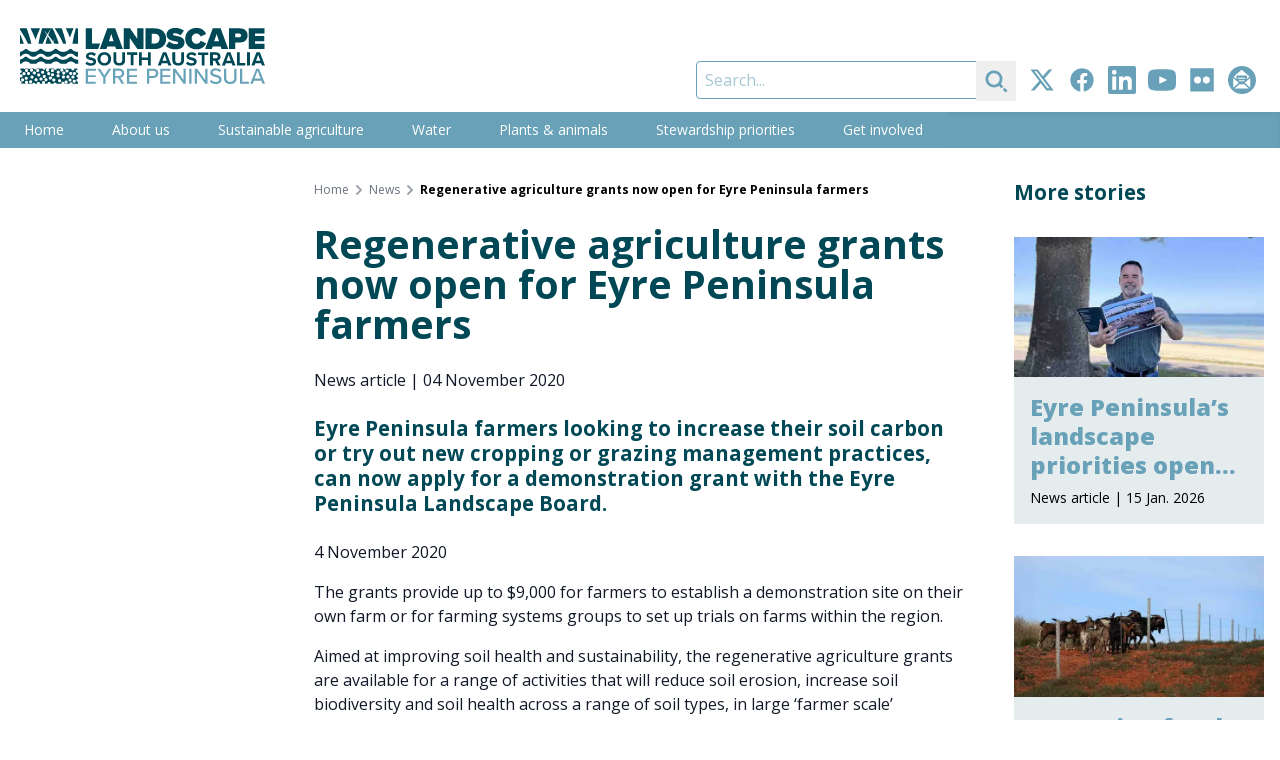

--- FILE ---
content_type: text/html; charset=UTF-8
request_url: https://www.landscape.sa.gov.au/ep/news/20201104-ag-grants
body_size: 18261
content:
<!DOCTYPE html><html
class="no-js" lang="en" prefix="og: http://ogp.me/ns# fb: http://ogp.me/ns/fb#"><head><meta
charset="utf-8"><meta
http-equiv="X-UA-Compatible" content="IE=edge" /><meta
name="viewport" content="width=device-width, minimum-scale=1.0"><link
rel="dns-prefetch" href="/assets"><link
rel="preconnect" href="/assets" crossorigin><link
rel="dns-prefetch" href="https://cdn.environment.sa.gov.au"><link
rel="preconnect" href="https://cdn.environment.sa.gov.au" crossorigin><link
rel="dns-prefetch" href="https://fonts.googleapis.com"><link
rel="preconnect" href="https://fonts.googleapis.com" crossorigin><link
rel="dns-prefetch" href="https://fonts.gstatic.com"><link
rel="preconnect" href="https://fonts.gstatic.com" crossorigin><link
rel="preload" as="font" href="https://fonts.googleapis.com/css2?family=Open+Sans:ital,wdth,wght@0,75..100,300..800;1,75..100,300..800&amp;display=swap" crossorigin="anonymous" /><link
rel="stylesheet" href="https://fonts.googleapis.com/css2?family=Open+Sans:ital,wdth,wght@0,75..100,300..800;1,75..100,300..800&amp;display=swap"><link
type="image/png" href="https://cdn.environment.sa.gov.au/img/[base64]" rel="icon" sizes="48x48"><link
type="image/png" href="https://cdn.environment.sa.gov.au/img/[base64]" rel="icon" sizes="32x32"><link
type="image/png" href="https://cdn.environment.sa.gov.au/img/[base64]" rel="icon" sizes="16x16"><script>document.documentElement.classList.remove('no-js')</script><script src="https://cdnjs.cloudflare.com/polyfill/v3/polyfill.js?callback=polyfillsAreLoaded&flags=gated" defer async></script><style>html:not(.user-is-tabbing) button:focus,html:not(.user-is-tabbing) input:focus,html:not(.user-is-tabbing) select:focus,html:not(.user-is-tabbing) textarea:focus,html:not(.user-is-tabbing) a:focus{outline:none}</style><script>function handleFirstTab(event){if(event.keyCode===9){document.documentElement.classList.add('user-is-tabbing');window.removeEventListener('keydown',handleFirstTab);window.addEventListener('mousedown',handleMouseDownOnce);}}
function handleMouseDownOnce(){document.documentElement.classList.remove('user-is-tabbing');window.removeEventListener('mousedown',handleMouseDownOnce);window.addEventListener('keydown',handleFirstTab);}
window.addEventListener('keydown',handleFirstTab);</script><script>!function(e,t){"function"==typeof define&&define.amd?define(t):"object"==typeof exports?module.exports=t():e.Cookie=t()}(this,function(){"use strict";function e(t,n,o){return void 0===n?e.get(t):void(null===n?e.remove(t):e.set(t,n,o))}function t(e){return e.replace(/[.*+?^$|[\](){}\\-]/g,"\\$&")}function n(e){var t="";for(var n in e)if(e.hasOwnProperty(n)){if("expires"===n){var r=e[n];"object"!=typeof r&&(r+="number"==typeof r?"D":"",r=o(r)),e[n]=r.toUTCString()}if("secure"===n){if(!e[n])continue;t+=";"+n}t+=";"+n+"="+e[n]}return e.hasOwnProperty("path")||(t+=";path=/"),t}function o(e){var t=new Date,n=e.charAt(e.length-1),o=parseInt(e,10);switch(n){case"Y":t.setFullYear(t.getFullYear()+o);break;case"M":t.setMonth(t.getMonth()+o);break;case"D":t.setDate(t.getDate()+o);break;case"h":t.setHours(t.getHours()+o);break;case"m":t.setMinutes(t.getMinutes()+o);break;case"s":t.setSeconds(t.getSeconds()+o);break;default:t=new Date(e)}return t}return e.enabled=function(){var t,n="__test_key";return document.cookie=n+"=1",t=!!document.cookie,t&&e.remove(n),t},e.get=function(e,n){if("string"!=typeof e||!e)return null;e="(?:^|; )"+t(e)+"(?:=([^;]*?))?(?:;|$)";var o=new RegExp(e),r=o.exec(document.cookie);return null!==r?n?r[1]:decodeURIComponent(r[1]):null},e.getRaw=function(t){return e.get(t,!0)},e.set=function(e,t,o,r){o!==!0&&(r=o,o=!1),r=n(r?r:{});var u=e+"="+(o?t:encodeURIComponent(t))+r;document.cookie=u},e.setRaw=function(t,n,o){e.set(t,n,!0,o)},e.remove=function(t){e.set(t,"a",{expires:new Date})},e});</script><script>var currentSite={handle:'ep'};</script><style></style><script type="module">!function(){const e=document.createElement("link").relList;if(!(e&&e.supports&&e.supports("modulepreload"))){for(const e of document.querySelectorAll('link[rel="modulepreload"]'))r(e);new MutationObserver((e=>{for(const o of e)if("childList"===o.type)for(const e of o.addedNodes)if("LINK"===e.tagName&&"modulepreload"===e.rel)r(e);else if(e.querySelectorAll)for(const o of e.querySelectorAll("link[rel=modulepreload]"))r(o)})).observe(document,{childList:!0,subtree:!0})}function r(e){if(e.ep)return;e.ep=!0;const r=function(e){const r={};return e.integrity&&(r.integrity=e.integrity),e.referrerpolicy&&(r.referrerPolicy=e.referrerpolicy),"use-credentials"===e.crossorigin?r.credentials="include":"anonymous"===e.crossorigin?r.credentials="omit":r.credentials="same-origin",r}(e);fetch(e.href,r)}}();</script><script>!function(){var e=document.createElement("script");if(!("noModule"in e)&&"onbeforeload"in e){var t=!1;document.addEventListener("beforeload",(function(n){if(n.target===e)t=!0;else if(!n.target.hasAttribute("nomodule")||!t)return;n.preventDefault()}),!0),e.type="module",e.src=".",document.head.appendChild(e),e.remove()}}();</script><script src="/assets/polyfills-legacy-34e503ad.js" nomodule onload="e=new CustomEvent(&#039;vite-script-loaded&#039;, {detail:{path: &#039;vite/legacy-polyfills-legacy&#039;}});document.dispatchEvent(e);"></script><script type="module" src="/assets/app-9c332eae.js" crossorigin onload="e=new CustomEvent(&#039;vite-script-loaded&#039;, {detail:{path: &#039;src/js/app.js&#039;}});document.dispatchEvent(e);"></script><link
href="/assets/app-4c66d6b7.css" rel="stylesheet"><script src="/assets/app-legacy-f275d595.js" nomodule onload="e=new CustomEvent(&#039;vite-script-loaded&#039;, {detail:{path: &#039;src/js/app-legacy.js&#039;}});document.dispatchEvent(e);"></script><title>Regenerative agriculture… | Landscape South Australia - Eyre Peninsula</title>
<script>dataLayer = [];
(function(w,d,s,l,i){w[l]=w[l]||[];w[l].push({'gtm.start':
new Date().getTime(),event:'gtm.js'});var f=d.getElementsByTagName(s)[0],
j=d.createElement(s),dl=l!='dataLayer'?'&l='+l:'';j.async=true;j.src=
'https://www.googletagmanager.com/gtm.js?id='+i+dl;f.parentNode.insertBefore(j,f);
})(window,document,'script','dataLayer','GTM-T2KL5WV');
</script><meta name="generator" content="SEOmatic">
<meta name="keywords" content="health, soil, types, range, biodiversity, agriculture, program, grants, available, improve, regenerative, reduce, erosion, increase, increased">
<meta name="description" content="Eyre Peninsula farmers looking to increase their soil carbon or try out new cropping or grazing management practices, can now apply for a demonstration…">
<meta name="referrer" content="no-referrer-when-downgrade">
<meta name="robots" content="all">
<meta content="en_AU" property="og:locale">
<meta content="Landscape South Australia - Eyre Peninsula" property="og:site_name">
<meta content="website" property="og:type">
<meta content="https://www.landscape.sa.gov.au/ep/news/20201104-ag-grants" property="og:url">
<meta content="Regenerative agriculture… | Landscape South Australia - Eyre Peninsula" property="og:title">
<meta content="Eyre Peninsula farmers looking to increase their soil carbon or try out new cropping or grazing management practices, can now apply for a demonstration…" property="og:description">
<meta content="https://cdn.environment.sa.gov.au/img/[base64]?mtime=1679961060" property="og:image">
<meta content="1200" property="og:image:width">
<meta content="630" property="og:image:height">
<meta content="Eyre Peninsula farmers looking to increase their soil carbon or try out new cropping or grazing management practices, can now apply for a demonstration grant with the Eyre Peninsula Landscape Board." property="og:image:alt">
<meta content="https://www.flickr.com/photos/152406104@N08/" property="og:see_also">
<meta content="https://www.youtube.com/channel/UC3vS3wTRnjEtcGS7SqcpCpA" property="og:see_also">
<meta content="https://www.linkedin.com/company/eyre-peninsula-landscape-board" property="og:see_also">
<meta content="https://www.facebook.com/EPLandscapeSA/" property="og:see_also">
<meta content="https://twitter.com/eplandscapesa" property="og:see_also">
<meta name="twitter:card" content="summary">
<meta name="twitter:creator" content="@">
<meta name="twitter:title" content="Regenerative agriculture grants now open for Eyre Peninsula farmers">
<meta name="twitter:description" content="Eyre Peninsula farmers looking to increase their soil carbon or try out new cropping or grazing management practices, can now apply for a demonstration…">
<meta name="twitter:image" content="https://cdn.environment.sa.gov.au/img/[base64]?mtime=1679961060">
<meta name="twitter:image:width" content="800">
<meta name="twitter:image:height" content="800">
<meta name="twitter:image:alt" content="Eyre Peninsula farmers looking to increase their soil carbon or try out new cropping or grazing management practices, can now apply for a demonstration grant with the Eyre Peninsula Landscape Board.">
<link href="https://www.landscape.sa.gov.au/ep/news/20201104-ag-grants" rel="canonical">
<link href="https://www.landscape.sa.gov.au/ep" rel="home"></head><body
class="font-sans section_news"><noscript><iframe src="https://www.googletagmanager.com/ns.html?id=GTM-T2KL5WV"
height="0" width="0" style="display:none;visibility:hidden"></iframe></noscript>
<a
href="#main-content" class="skip-link bg-white shadow-sm px-4 py-2 focus:outline-none focus:ring-2 focus:ring-blue-500 top-3 left-3">Skip to content</a><div
id="page-container" class="min-h-screen bg-gray-600 xl:pb-10 overflow-hidden leading-tight"><div
id="content-container" class="max-w-7xl mx-auto"><header
class="site-header bg-white"><div
class="lg:flex justify-between h-30 lg:h-28"><div
class="px-16 sm:px-8 lg:px-5 flex items-center justify-center"><a
class="hover:pointer max-w-full flex justify-center lg:block py-2 lg:py-0 transition duration-500 hover:opacity-80" href="https://www.landscape.sa.gov.au/ep/"><svg
class="h-14" xmlns="http://www.w3.org/2000/svg" viewBox="0 0 262.9 60"><style>.st1{fill:#014856}.white .white{fill:#fff}</style><path
fill="#68a2b9" d="M81.5 45.7v-2.1H70.6v16.1h10.8v-2.1H73v-5h8.3v-2.1H73v-4.7h8.5v-.1zm7.8 7.3v6.7h2.4V53l6.3-9.4h-2.8l-4.7 7.2-4.7-7.2H83l6.3 9.4zm22.5-4.5c0-3-2.1-5-5.2-5h-6.8v16.1h2.4v-6.2h3l3.8 6.2h2.8l-4.1-6.5c2.2-.1 4.1-1.7 4.1-4.6zm-5.5 2.9h-4.1v-5.7h4.1c1.7 0 3 1.1 3 2.8s-1.2 2.9-3 2.9zm19.3-5.7v-2.1h-10.8v16.1h10.8v-2.1h-8.4v-5h8.3v-2.1h-8.3v-4.7h8.4v-.1zm17.6-2.1h-6.8v16.1h2.4v-6.2h4.4c3.3 0 5.2-2.3 5.2-5-.1-2.7-1.9-4.9-5.2-4.9zm-.3 7.8h-4.1v-5.7h4.1c1.7 0 3 1.1 3 2.8-.1 1.7-1.3 2.9-3 2.9zm18.4-5.7v-2.1h-10.8v16.1h10.8v-2.1h-8.4v-5h8.3v-2.1h-8.3v-4.7h8.4v-.1zm14.2 10-8.8-12.1h-2.5v16.1h2.4V47.3l8.9 12.4h2.3V43.6h-2.4v12.1h.1zm6-12.1h2.4v16.1h-2.4V43.6zm6 0v16.1h2.4V47.3l8.9 12.4h2.3V43.6h-2.4v12.1L190 43.6h-2.5zm22.7 14.2c-2.2 0-4-1.1-5.1-2.3l-1.4 1.9c1.4 1.5 3.5 2.6 6.4 2.6 4.4 0 6.1-2.3 6.1-4.9 0-3.4-3.1-4.3-5.7-5-2-.5-3.8-1-3.8-2.4s1.2-2.3 3-2.3c1.7 0 3.4.6 4.7 1.9l1.4-1.8c-1.4-1.5-3.4-2.3-5.9-2.3-3.4 0-5.7 1.9-5.7 4.6 0 3.3 3 4 5.6 4.7 2.1.5 3.9 1 3.9 2.7.1 1.3-.9 2.6-3.5 2.6zm8.6-14.2v9.8c0 4 2.3 6.6 6.8 6.6s6.8-2.6 6.8-6.6v-9.8H230v9.7c0 2.8-1.5 4.5-4.3 4.5s-4.4-1.8-4.4-4.5v-9.7h-2.5zm26.9 14h-7.3v-14H236v16.1h9.7v-2.1zm17.2 2.1-6.4-16.1h-3l-6.4 16.1h2.7l1.3-3.3h7.9l1.3 3.3h2.6zm-11.2-5.5 3.2-8.5 3.3 8.5h-6.5z" class="white" /><path
d="M134.6 22.6h10c7 0 12.2-4 12.2-11.1S151.6.4 144.6.4h-9.9v22.2h-.1zm6.7-16.4h3.2c3.6 0 5.3 2.2 5.3 5.2 0 2.8-2 5.3-5.4 5.3h-3.2c.1 0 .1-10.5.1-10.5zm26 11.1c-3 0-5.5-1.3-7.2-2.9l-3.5 5c2.4 2.1 5.6 3.5 10.3 3.5 6 0 9.6-2.8 9.6-7.7 0-5.1-5.4-6.2-9.1-6.8-2.4-.4-3.3-.7-3.3-1.6 0-.6.4-1.2 2-1.2 1.8 0 4.3.7 6.2 2.2l3.6-4.8c-2.5-2.1-5.8-3.1-9.4-3.1-6.1 0-9.2 3.4-9.2 7.2 0 5.6 5.6 6.4 9.3 7.1 2.2.4 3.1.8 3.1 1.7.1 1-1.1 1.4-2.4 1.4zm22.1-11.4c2.2 0 3.9 1.5 4.5 3.2l5.8-2.7c-1.3-3.1-4.3-6.5-10.3-6.5-6.8 0-12.1 4.6-12.1 11.5 0 6.8 5.3 11.5 12.1 11.5 6 0 9-3.5 10.3-6.5l-5.8-2.7c-.6 1.7-2.3 3.2-4.5 3.2-3.1 0-5.2-2.5-5.2-5.6-.1-2.9 2.1-5.4 5.2-5.4zm16.5 16.7.9-2.9h8.5l.9 2.9h7.3L215.3.4h-8.5l-8.2 22.2h7.3zM211 6.3l2.5 7.8h-5.1l2.6-7.8zm34.4 16.3h16.9V17h-10.1v-2.8h9.9V8.5h-9.9V5.9h10.1V.3h-16.9v22.3zm-14.3-7.1h5.1c5.2 0 8-3.3 8-7.5s-2.8-7.6-8-7.6h-11.9v22.2h6.7l.1-7.1zm0-9.5h4.3c1.1 0 2 .8 2 2s-.9 1.9-2 1.9h-4.3V6zM70.6 22.6h13.2l2.2-6-8.7.1V.4h-6.7v22.2zm40.5 0h6.7V10.7l8.2 11.9h6.5V.4h-6.7v11.2L118.1.4h-6.9v22.2h-.1zM93.7.4l-8.2 22.2h7.3l.9-2.9h8.5l.9 2.9h7.3L102.2.4h-8.5zm1.7 13.7 2.5-7.8 2.5 7.8h-5zM76.2 37.8c-1.9 0-3.5-.9-4.4-1.9l-1.6 2.3c1.3 1.3 3.2 2.2 5.9 2.2 3.8 0 5.6-1.9 5.6-4.5 0-3.1-2.9-3.8-5.2-4.3-1.6-.4-2.8-.7-2.8-1.6 0-.8.7-1.4 2.1-1.4s2.9.5 4 1.5l1.7-2.2c-1.4-1.3-3.2-1.9-5.4-1.9-3.3 0-5.3 1.9-5.3 4.2 0 3.1 2.9 3.7 5.2 4.3 1.6.4 2.8.7 2.8 1.8-.1.7-.9 1.5-2.6 1.5zm21.6-4.7c0-4.2-3.1-7.2-7.3-7.2-4.2 0-7.3 3-7.3 7.2s3.1 7.2 7.3 7.2c4.2.1 7.3-3 7.3-7.2zm-11.5 0c0-2.6 1.7-4.6 4.2-4.6s4.2 2 4.2 4.6-1.7 4.6-4.2 4.6c-2.6 0-4.2-2-4.2-4.6zm23.4 1.3c0 1.9-1.1 3.3-3.2 3.3-2.2 0-3.2-1.3-3.2-3.3v-8.3h-3v8.4c0 3.4 2 5.8 6.3 5.8 4.2 0 6.2-2.4 6.2-5.8v-8.4h-3l-.1 8.3zm16.1-8.3h-11.1v2.6h4.1V40h3V28.8h4.1l-.1-2.7zm1.9 0v14h3v-5.9h6.6v5.9h3v-14h-3v5.5h-6.6v-5.5h-3zm20.2 14h3.3l.9-2.4h6.2l.9 2.4h3.2l-5.4-14h-3.7l-5.4 14zm9.6-5h-4.6l2.3-6.4 2.3 6.4zm6-9v8.4c0 3.4 2 5.8 6.3 5.8 4.2 0 6.2-2.4 6.2-5.8v-8.4h-3v8.3c0 1.9-1.1 3.3-3.2 3.3-2.2 0-3.2-1.3-3.2-3.3v-8.3h-3.1zm20.6 11.7c-1.9 0-3.5-.9-4.4-1.9l-1.6 2.3c1.3 1.3 3.2 2.2 5.9 2.2 3.8 0 5.6-1.9 5.6-4.5 0-3.1-2.9-3.8-5.2-4.3-1.6-.4-2.8-.7-2.8-1.6 0-.8.7-1.4 2.1-1.4 1.4 0 2.9.5 4 1.5l1.7-2.2c-1.4-1.3-3.2-1.9-5.4-1.9-3.3 0-5.3 1.9-5.3 4.2 0 3.1 2.9 3.7 5.2 4.3 1.6.4 2.8.7 2.8 1.8-.2.7-1 1.5-2.6 1.5zm6.8-9h4.1v11.3h3V28.8h4.1v-2.6H191v2.6h-.1zm24.3 1.8c0-2.6-1.8-4.5-4.7-4.5H204v14h3v-5h2.2l2.7 5h3.4l-3.1-5.3c1.5-.4 3-1.7 3-4.2zm-5.1 1.9H207v-3.9h3.1c1.2 0 2.1.8 2.1 1.9 0 1.3-.9 2-2.1 2zm6.6 7.6h3.3l.9-2.4h6.2l.9 2.4h3.2l-5.4-14h-3.7l-5.4 14zm9.5-5h-4.6l2.3-6.4 2.3 6.4zm6.6-9v14h8.9v-2.6h-5.9V26.1h-3zm10.9 0h3v14h-3v-14zm10 0-5.4 14h3.3l.9-2.4h6.2l.9 2.4h3.2l-5.4-14h-3.7zm-.4 9 2.3-6.4 2.3 6.4h-4.6zM6.3 22.5c-.6 0-1.2.2-1.5.6-1.1 1.2-2.6 2-4.3 2.4H0v5.2c.8-.3 1.5-.7 2-1.3 1-1.1 2.6-1.8 4.3-1.8s3.3.6 4.3 1.8c.9 1 2.2 1.5 3.7 1.5s2.8-.6 3.7-1.5c1-1.1 2.6-1.8 4.3-1.8s3.3.6 4.3 1.8c.9 1 2.2 1.5 3.7 1.5s2.8-.6 3.7-1.5c1-1.1 2.6-1.8 4.3-1.8s3.3.6 4.3 1.8c.6.7 1.5 1.2 2.5 1.4h1.1c1.5 0 2.8-.6 3.7-1.5 1-1.1 2.5-1.7 4.2-1.8h.1c1.7 0 3.2.7 4.2 1.8.9 1 2.2 1.5 3.7 1.5h.1v-5.2h-.1c-2.6 0-4.9-1-6.5-2.7-.3-.4-.8-.6-1.4-.6-.6 0-1.1.2-1.4.6-1.5 1.7-3.9 2.7-6.5 2.7H45.7h.1c-.3 0-.5 0-.7-.1-.2 0-.3 0-.5-.1-.2 0-.4-.1-.5-.1-1.7-.4-3.2-1.2-4.3-2.4-.4-.4-.9-.6-1.5-.6s-1.2.2-1.5.6c-1.5 1.7-3.9 2.7-6.5 2.7s-4.9-1-6.5-2.7c-.4-.4-.9-.6-1.5-.6s-1.2.2-1.5.6c-1.5 1.7-3.9 2.7-6.5 2.7s-4.9-1-6.5-2.7c-.4-.2-.9-.4-1.5-.4zM2 37.7c1-1.1 2.6-1.8 4.3-1.8s3.3.6 4.3 1.8c.3.3.5.5.9.7h5.7c.3-.2.6-.4.9-.7 1-1.1 2.6-1.8 4.3-1.8s3.3.6 4.3 1.8c.3.3.5.5.9.7h5.7c.3-.2.6-.4.9-.7 1-1.1 2.6-1.8 4.3-1.8s3.3.6 4.3 1.8c.3.3.6.5.9.7h5.7c.3-.2.6-.4.9-.7 1-1.1 2.5-1.7 4.2-1.8 1.7 0 3.2.7 4.2 1.8.3.3.5.5.9.7h2.9V34h-.1c-2.6 0-4.9-1-6.5-2.7-.3-.4-.8-.6-1.4-.6-.6 0-1.1.2-1.4.6-1.9 1.7-4.3 2.7-6.8 2.7H45.7h.1c-.3 0-.5 0-.7-.1h-.5c-.2 0-.4-.1-.5-.1-1.7-.4-3.2-1.2-4.3-2.4-.4-.4-.9-.6-1.5-.6s-1.2.2-1.5.6c-1.6 1.6-4 2.6-6.5 2.6s-4.9-1-6.5-2.7c-.4-.4-.9-.6-1.5-.6s-1.2.2-1.5.6c-1.6 1.7-4 2.7-6.5 2.7s-4.9-1-6.5-2.7c-.4-.4-.9-.6-1.5-.6s-1.2.2-1.5.6c-1.1 1.2-2.6 2-4.3 2.4H0v4.6h1.1c.3-.1.6-.3.9-.6zm11.3 22c.3-.6.9-1 1.6-1 .7 0 1.3.4 1.6 1h1.6v-.3c0-1 .8-1.7 1.7-1.7 1 0 1.7.8 1.7 1.7v.3h2.6c-.3-.3-.5-.8-.5-1.2 0-1 .8-1.7 1.7-1.7 1 0 1.7.8 1.7 1.7 0 .5-.2.9-.5 1.2h3v-.2c0-1 .8-1.7 1.7-1.7 1 0 1.7.8 1.7 1.7v.2h3c.2-.7.9-1.2 1.7-1.2s1.4.5 1.7 1.2h5.1v-.4c0-1 .8-1.7 1.7-1.7 1 0 1.7.8 1.7 1.7v.4h5.4c.1-.9.8-1.6 1.7-1.6s1.7.7 1.7 1.6h2.3c.1 0 .3-.1.4-.1.1 0 .3 0 .4.1h2.5v-2c-1 0-1.7-.8-1.7-1.7 0-1 .8-1.7 1.7-1.7v-1.2c-1 0-1.7-.8-1.7-1.7 0-1 .8-1.7 1.7-1.7v-1.9c-.2.1-.4.1-.6.1-1 0-1.7-.8-1.7-1.7s.8-1.7 1.7-1.7c.2 0 .4 0 .6.1V44c-.6 0-1.1-.3-1.4-.7h-2.5c0 .2.1.3.1.5 0 1-.8 1.7-1.7 1.7-1 0-1.7-.8-1.7-1.7 0-.2 0-.3.1-.5H54c-.3.4-.8.6-1.3.6s-1-.2-1.3-.6h-1.5c-.3.6-.9 1.1-1.6 1.1s-1.4-.5-1.6-1.1h-3.5c-.3.3-.8.5-1.2.5-.5 0-.9-.2-1.2-.5h-1.1c-.1.9-.8 1.6-1.7 1.6s-1.6-.7-1.7-1.6h-3.8c-.3.3-.8.5-1.3.5-.2 0-.4 0-.6-.1.4.3.7.8.7 1.4 0 1-.8 1.7-1.7 1.7s-1.7-.8-1.7-1.7c0-1 .8-1.7 1.7-1.7.2 0 .4 0 .6.1l-.2-.2h-2.6c-.1.8-.8 1.4-1.7 1.4-.9 0-1.6-.6-1.7-1.4h-1.4c-.3.3-.7.4-1.1.4s-.8-.2-1.1-.4h-2.3c-.2.8-.9 1.3-1.7 1.3-.8 0-1.5-.6-1.7-1.3H11c-.3.4-.8.6-1.3.6s-1-.2-1.3-.6H6.2c-.3.4-.8.6-1.3.6s-1-.2-1.3-.6H1.4c-.3.4-.8.7-1.4.7v.8h.2c1 0 1.7.8 1.7 1.7 0 1-.8 1.7-1.7 1.7H0V50c.3-.2.7-.4 1.1-.4 1 0 1.7.8 1.7 1.7S2 53 1.1 53c-.4 0-.8-.1-1.1-.4v4h.1c1 0 1.7.8 1.7 1.7 0 .5-.2.9-.6 1.3h1.6c.1 0 .3-.1.5-.1s.3 0 .5.1H6c-.5-.3-.7-.8-.7-1.4 0-1 .8-1.7 1.7-1.7s1.7.8 1.7 1.7c0 .6-.3 1.1-.7 1.4l5.3.1zm33.3-5.5c-1 0-1.7-.8-1.7-1.7s.8-1.7 1.7-1.7c1 0 1.7.8 1.7 1.7s-.7 1.7-1.7 1.7zm2.9 5.4c-1 0-1.7-.8-1.7-1.7 0-1 .8-1.7 1.7-1.7s1.7.8 1.7 1.7c.1.9-.7 1.7-1.7 1.7zm.2-7.3c0-1 .8-1.7 1.7-1.7s1.7.8 1.7 1.7-.7 1.7-1.7 1.7-1.7-.8-1.7-1.7zm3.9 5.1c-1 0-1.7-.8-1.7-1.7 0-1 .8-1.7 1.7-1.7 1 0 1.7.8 1.7 1.7.1.9-.7 1.7-1.7 1.7zm4.6 1.3c-1 0-1.7-.8-1.7-1.7s.8-1.7 1.7-1.7c1 0 1.7.8 1.7 1.7s-.8 1.7-1.7 1.7zm.2-11.6c1 0 1.7.8 1.7 1.7 0 1-.8 1.7-1.7 1.7-1 0-1.7-.8-1.7-1.7 0-1 .8-1.7 1.7-1.7zm-1.6 3.7c1 0 1.7.8 1.7 1.7s-.8 1.7-1.7 1.7c-1 0-1.7-.8-1.7-1.7s.7-1.7 1.7-1.7zM54.4 47c1 0 1.7.8 1.7 1.7s-.8 1.7-1.7 1.7-1.7-.8-1.7-1.7.7-1.7 1.7-1.7zm-4-2.7c1 0 1.7.8 1.7 1.7 0 1-.8 1.7-1.7 1.7-1 0-1.7-.8-1.7-1.7-.1-1 .7-1.7 1.7-1.7zm-3.5 2.3c1 0 1.7.8 1.7 1.7 0 1-.8 1.7-1.7 1.7s-1.7-.8-1.7-1.7c0-.9.8-1.7 1.7-1.7zm-2-3.2c1 0 1.7.8 1.7 1.7 0 1-.8 1.7-1.7 1.7-1 0-1.7-.8-1.7-1.7s.7-1.7 1.7-1.7zm-.7 13.1c0 1-.8 1.7-1.7 1.7-1 0-1.7-.8-1.7-1.7 0-1 .8-1.7 1.7-1.7s1.7.8 1.7 1.7zM41 45.6c1 0 1.7.8 1.7 1.7 0 1-.8 1.7-1.7 1.7-1 0-1.7-.8-1.7-1.7-.1-1 .7-1.7 1.7-1.7zm-.1 3.9c1 0 1.7.8 1.7 1.7 0 1-.8 1.7-1.7 1.7s-1.7-.8-1.7-1.7c-.1-1 .7-1.7 1.7-1.7zm-29.5 9.8c-1 0-1.7-.8-1.7-1.7 0-1 .8-1.7 1.7-1.7 1 0 1.7.8 1.7 1.7.1.9-.7 1.7-1.7 1.7zm1.5-5c-1 0-1.7-.8-1.7-1.7s.8-1.7 1.7-1.7 1.7.8 1.7 1.7c.1.9-.7 1.7-1.7 1.7zM38 55.7c0 1-.8 1.7-1.7 1.7-1 0-1.7-.8-1.7-1.7 0-1 .8-1.7 1.7-1.7 1 0 1.7.7 1.7 1.7zm-3.1-3.9c-1 0-1.7-.8-1.7-1.7 0-1 .8-1.7 1.7-1.7 1 0 1.7.8 1.7 1.7 0 1-.7 1.7-1.7 1.7zm-.1-7.9c1 0 1.7.8 1.7 1.7 0 1-.8 1.7-1.7 1.7-1 0-1.7-.8-1.7-1.7s.8-1.7 1.7-1.7zm-.5 9.7c0 1-.8 1.7-1.7 1.7-1 0-1.7-.8-1.7-1.7 0-1 .8-1.7 1.7-1.7.9-.1 1.7.7 1.7 1.7zm-3.5-6.4c1 0 1.7.8 1.7 1.7 0 1-.8 1.7-1.7 1.7-1 0-1.7-.8-1.7-1.7 0-.9.8-1.7 1.7-1.7zm-1.3 8.2c0 1-.8 1.7-1.7 1.7-1 0-1.7-.8-1.7-1.7s.8-1.7 1.7-1.7 1.7.7 1.7 1.7zm-1.8-3.5c0 1-.8 1.7-1.7 1.7-1 0-1.7-.8-1.7-1.7 0-1 .8-1.7 1.7-1.7 1-.1 1.7.7 1.7 1.7zm-3.4-6.2c1 0 1.7.8 1.7 1.7s-.8 1.7-1.7 1.7c-1 0-1.7-.8-1.7-1.7 0-.9.7-1.7 1.7-1.7zM22.5 53c1 0 1.7.8 1.7 1.7s-.8 1.7-1.7 1.7c-1 0-1.7-.8-1.7-1.7s.7-1.7 1.7-1.7zm-.7-2.7c0 1-.8 1.7-1.7 1.7-1 0-1.7-.8-1.7-1.7 0-1 .8-1.7 1.7-1.7s1.7.8 1.7 1.7zM19 43.9c1 0 1.7.8 1.7 1.7 0 1-.8 1.7-1.7 1.7s-1.7-.8-1.7-1.7c0-1 .8-1.7 1.7-1.7zm-.1 11.6c0 1-.8 1.7-1.7 1.7s-1.7-.8-1.7-1.7c0-1 .8-1.7 1.7-1.7s1.7.7 1.7 1.7zm-3.5-9.1c1 0 1.7.8 1.7 1.7s-.8 1.7-1.7 1.7-1.7-.8-1.7-1.7c0-1 .7-1.7 1.7-1.7zm-3.1-2.9c1 0 1.7.8 1.7 1.7 0 1-.8 1.7-1.7 1.7-1 0-1.7-.8-1.7-1.7-.1-.9.7-1.7 1.7-1.7zm-5.3.3c1 0 1.7.8 1.7 1.7 0 1-.8 1.7-1.7 1.7s-1.7-.8-1.7-1.7c0-1 .8-1.7 1.7-1.7zm-4.4 5.1c0-1 .8-1.7 1.7-1.7 1 0 1.7.8 1.7 1.7 0 1-.8 1.7-1.7 1.7-1 .1-1.7-.7-1.7-1.7zm.2 8.4c-1 0-1.7-.8-1.7-1.7s.8-1.7 1.7-1.7c1 0 1.7.8 1.7 1.7s-.7 1.7-1.7 1.7zm3.9-1.8c-1 0-1.7-.8-1.7-1.7 0-1 .8-1.7 1.7-1.7 1 0 1.7.8 1.7 1.7s-.8 1.7-1.7 1.7zm.7-6.8c0-1 .8-1.7 1.7-1.7 1 0 1.7.8 1.7 1.7 0 1-.8 1.7-1.7 1.7-.9 0-1.7-.8-1.7-1.7zM62.1.4h-2.2c-1.5 5.3-2.8 11-3.6 16.5h5.9L62.1.4zm-4.7 0h-8.2c1.6 3.3 3.1 6.7 4.4 10C54.7 7 56 3.7 57.4.4zm-7.9 16.5C48.5 11.6 46.8 6 44.8.4h-7.5c3.6 5.3 6.8 11.1 9.1 16.5h3.1zm-15.6-.6c-1.2-2.6-2.6-5.3-4.1-7.6-.9 2.6-1.8 5.4-2.5 8.3h6.2c.1-.3.3-.5.4-.7zm3.2.6h4.5C40 11.4 37.6 5.6 35 .4h-1.8c-1 2.1-2 4.5-3 7.1 1.8 2.1 3.5 4.4 5.1 6.7.7-1 1.4-1.9 2.1-2.8-.6 1-1.2 2.2-1.8 3.4.6.6 1.1 1.4 1.5 2.1zM33.2.4h-9.5c-1.6 5.3-3 11-3.9 16.5h4.6c1.3-3.3 2.9-6.5 4.6-9.6-1-1.6-2-3-2.9-4.3 1.1 1.1 2.3 2.3 3.4 3.5 1.1-2.1 2.4-4.2 3.7-6.1zm-21 16.5c-1.2-5.3-3-11-5-16.5H0v1.5c3.3 4.8 6.3 10 8.6 15h3.6zM0 6.4v10.5h4.1C2.9 13.4 1.5 9.8 0 6.4zm21.5-6H11.3c2.1 4 3.9 8.1 5.4 12 1.4-4 3-8.1 4.8-12z" class="st1 white" /></svg><span
class="sr-only">Eyre Peninsula</span></a></div><div
class="flex justify-between items-center bg-ep lg:bg-transparent"><button
class="hamburger self-center line-flex lg:hidden items-center text-white justify-center py-2.5 px-2 text-red lg:transition-colors focus:outline-none " aria-expanded="false"><span
class="sr-only">Open menu</span><svg
class="open-icon block h-7 w-7" xmlns="http://www.w3.org/2000/svg" fill="none" viewbox="0 0 24 24" stroke="currentColor" aria-hidden="true"><path
stroke-linecap="round" stroke-linejoin="round" stroke-width="2" d="M4 6h16M4 12h16M4 18h16"/></svg><svg
class="close-icon hidden h-7 w-7" xmlns="http://www.w3.org/2000/svg" fill="none" viewbox="0 0 24 24" stroke="currentColor" aria-hidden="true"><path
stroke-linecap="round" stroke-linejoin="round" stroke-width="2" d="M6 18L18 6M6 6l12 12"/></svg></button><div
class="self-center lg:mt-12"><div
class="flex justify-center"><div
class="flex md:order-2 md:pr-3 items-center"><a
href="https://twitter.com/eplandscapesa" title="Twitter" rel="nofollow noopener me" target="_blank" class="text-ep-100 lg:text-ep hover:text-opacity-80 pr-3"><span
class="sr-only">Twitter</span><svg
class="h-6 w-6 md:h-7 md:w-7" fill="currentColor" aria-hidden="true" viewBox="0 0 24 24"><path
fill-rule="evenodd"
d="M17.8 2.9h3.1l-6.7 7.7L22 21h-6.2L11 14.7 5.5 21H2.4l7.2-8.2L2 2.9h6.3l4.4 5.8 5.1-5.8zm-1.1 16.2h1.7L7.4 4.6H5.6l11.1 14.5z"
clip-rule="evenodd" /></svg></a><a
href="https://www.facebook.com/EPLandscapeSA/" title="Facebook" rel="nofollow noopener me" target="_blank" class="text-ep-100 lg:text-ep hover:text-opacity-80 pr-3"><span
class="sr-only">Facebook</span><svg
class="h-6 w-6 md:h-7 md:w-7" width="24" height="24" xmlns="http://www.w3.org/2000/svg" fill="currentColor" viewbox="0 0 24 24" aria-hidden="true"><path
fill-rule="evenodd" d="M22 12c0-5.523-4.477-10-10-10S2 6.477 2 12c0 4.991 3.657 9.128 8.438 9.878v-6.987h-2.54V12h2.54V9.797c0-2.506 1.492-3.89 3.777-3.89 1.094 0 2.238.195 2.238.195v2.46h-1.26c-1.243 0-1.63.771-1.63 1.562V12h2.773l-.443 2.89h-2.33v6.988C18.343 21.128 22 16.991 22 12z" clip-rule="evenodd" /></svg></a><a
href="https://www.linkedin.com/company/eyre-peninsula-landscape-board" title="LinkedIn" rel="nofollow noopener me" target="_blank" class="text-ep-100 lg:text-ep hover:text-opacity-80 pr-3"><span
class="sr-only">LinkedIn</span><svg
class="h-6 w-6 md:h-7 md:w-7" fill="currentColor" aria-hidden="true" viewBox="0 0 24 24"><title>LinkedIn</title><path
d="M20.447 20.452h-3.554v-5.569c0-1.328-.027-3.037-1.852-3.037-1.853 0-2.136 1.445-2.136 2.939v5.667H9.351V9h3.414v1.561h.046c.477-.9 1.637-1.85 3.37-1.85 3.601 0 4.267 2.37 4.267 5.455v6.286zM5.337 7.433c-1.144 0-2.063-.926-2.063-2.065 0-1.138.92-2.063 2.063-2.063 1.14 0 2.064.925 2.064 2.063 0 1.139-.925 2.065-2.064 2.065zm1.782 13.019H3.555V9h3.564v11.452zM22.225 0H1.771C.792 0 0 .774 0 1.729v20.542C0 23.227.792 24 1.771 24h20.451C23.2 24 24 23.227 24 22.271V1.729C24 .774 23.2 0 22.222 0h.003z"/></svg></a><a
href="https://www.youtube.com/channel/UC3vS3wTRnjEtcGS7SqcpCpA" title="YouTube" rel="nofollow noopener me" target="_blank" class="text-ep-100 lg:text-ep hover:text-opacity-80 pr-3"><span
class="sr-only">YouTube</span><svg
class="h-6 w-6 md:h-7 md:w-7" width="24" height="24" xmlns="http://www.w3.org/2000/svg" fill="currentColor" viewbox="0 0 20 20" aria-hidden="true"><path
d="M10 2.3c-9.828 0-10 0.874-10 7.7s0.172 7.7 10 7.7 10-0.874 10-7.7-0.172-7.7-10-7.7zM13.205 10.334l-4.49 2.096c-0.393 0.182-0.715-0.022-0.715-0.456v-3.948c0-0.433 0.322-0.638 0.715-0.456l4.49 2.096c0.393 0.184 0.393 0.484 0 0.668z"></path></svg></a><a
href="https://www.flickr.com/photos/152406104@N08/" title="Flickr" rel="nofollow noopener me" target="_blank" class="text-ep-100 lg:text-ep hover:text-opacity-80 pr-3"><span
class="sr-only">Flickr</span><svg
class="h-6 w-6 md:h-7 md:w-7" width="24" height="24" xmlns="http://www.w3.org/2000/svg" viewBox="0 0 24 24" fill="currentColor" viewbox="0 0 20 20" aria-hidden="true"><path
d="M22,21.9v-20H2v20H22z M15.8,8.9c1.7,0,3.1,1.4,3.1,3.1c0,1.7-1.4,3.1-3.1,3.1c-1.7,0-3.1-1.4-3.1-3.1
C12.7,10.2,14.1,8.9,15.8,8.9z M8.2,8.9c1.7,0,3.1,1.4,3.1,3.1c0,1.7-1.4,3.1-3.1,3.1c-1.7,0-3.1-1.4-3.1-3.1
C5.1,10.2,6.5,8.9,8.2,8.9z"/></svg></a><a
href=https://www.landscape.sa.gov.au/ep/subscribe target="_self" class="text-ep-100 lg:text-ep hover:text-opacity-80 pr-3"><span
class="sr-only">Subscribe</span><svg
class="h-6 w-6 md:h-7 md:w-7" width="15" height="15" xmlns="http://www.w3.org/2000/svg" fill="currentColor" viewbox="0 0 15 15"><path
d="M11.889 11.667L9 9l2.833-2.5a.054.054 0 00.056-.056v5.223zm-.445-5.945a.289.289 0 01-.11.222L10.166 7V5.5a.43.43 0 00-.445-.389H4.944A.43.43 0 004.5 5.5V7L3.333 5.944a.421.421 0 01-.11-.222.421.421 0 01.11-.222l3.723-3.278a.403.403 0 01.555 0L11.333 5.5a.289.289 0 01.111.222m-8.61.722l2.944 2.612-3 2.555.055-5.167m2.723.39a.311.311 0 01-.334-.278c0-.167.111-.278.334-.278h3.5a.311.311 0 01.333.278c0 .166-.111.277-.333.277zm3.277 1.055a.254.254 0 01-.222.278H6a.285.285 0 010-.556h2.611a.37.37 0 01.222.278M3.39 12.11l3-2.5a2.596 2.596 0 00.555.278 2.104 2.104 0 00.834 0 1.876 1.876 0 00.61-.389l2.779 2.611zM15 7.5A7.5 7.5 0 107.5 15 7.469 7.469 0 0015 7.5" /></svg></a></div><div
class="hidden md:block"><div
class="relative md:my-0 md:mr-3 border-b border-white md:border-none"><form
action="https://www.landscape.sa.gov.au/ep/search-results" class="m-3 md:m-0"><input
id="site-search" aria-label="Search" name="q" type="text" class="w-full md:w-80 p-2 bg-opacity-10 rounded border border-ep-100  lg:border-ep focus:outline-none focus:ring-0 focus:border-ep-600 text-black placeholder-ep placeholder-opacity-60 transition duration-500 focus:ring-blue-500 focus:border-black" placeholder="Search..." autocomplete="off"><button
class="absolute right-3 md:right-0 top-0" type="submit"><span
class="sr-only">Search</span><svg
version="1.1" viewbox="0 0 40 40" width="40" height="40" class="fill-current text-ep"><g><path
d="M24.762,22.988c2.448-3.305,2.176-8.01-0.82-11.006c-3.297-3.297-8.666-3.297-11.959,0c-3.295,3.297-3.297,8.662,0,11.959c2.996,2.996,7.699,3.269,11.008,0.815l2.591,2.595l1.771-1.771L24.762,22.988zM22.033,22.033c-2.245,2.244-5.898,2.244-8.143,0c-2.244-2.245-2.244-5.898,0-8.143c2.244-2.246,5.897-2.246,8.143,0C24.277,16.135,24.277,19.789,22.033,22.033z"/><rect
x="27.904" y="27.107" transform="matrix(-0.7067 0.7075 -0.7075 -0.7067 70.3882 29.133)" width="2.504" height="4.098"/></g></svg></button></form></div></div></div></div></div></div><nav
class="nav-primary hidden lg:block absolute z-10 w-full lg:relative bg-ep text-sm shadow-inner"><ul
class="lg:flex text-white"><div
class="md:hidden"><div
class="relative md:my-0 md:mr-3 border-b border-white md:border-none"><form
action="https://www.landscape.sa.gov.au/ep/search-results" class="m-3 md:m-0"><input
id="site-search" aria-label="Search" name="q" type="text" class="w-full md:w-80 p-2 bg-opacity-10 rounded border border-ep-100  lg:border-ep focus:outline-none focus:ring-0 focus:border-ep-600 text-black placeholder-ep placeholder-opacity-60 transition duration-500 focus:ring-blue-500 focus:border-black" placeholder="Search..." autocomplete="off"><button
class="absolute right-3 md:right-0 top-0" type="submit"><span
class="sr-only">Search</span><svg
version="1.1" viewbox="0 0 40 40" width="40" height="40" class="fill-current text-ep"><g><path
d="M24.762,22.988c2.448-3.305,2.176-8.01-0.82-11.006c-3.297-3.297-8.666-3.297-11.959,0c-3.295,3.297-3.297,8.662,0,11.959c2.996,2.996,7.699,3.269,11.008,0.815l2.591,2.595l1.771-1.771L24.762,22.988zM22.033,22.033c-2.245,2.244-5.898,2.244-8.143,0c-2.244-2.245-2.244-5.898,0-8.143c2.244-2.246,5.897-2.246,8.143,0C24.277,16.135,24.277,19.789,22.033,22.033z"/><rect
x="27.904" y="27.107" transform="matrix(-0.7067 0.7075 -0.7075 -0.7067 70.3882 29.133)" width="2.504" height="4.098"/></g></svg></button></form></div></div><li
class="group border-b lg:border-b-0"><a
href="https://www.landscape.sa.gov.au/ep/" class=" block bg-ep-600 lg:bg-ep hover:bg-ep-700 lg:hover:bg-ep-400 break-words py-3 lg:py-2 pl-3 pr-7 lg:px-4 xl:px-6">Home</a></li><li
class="group border-b lg:border-b-0"><a
href="https://www.landscape.sa.gov.au/ep/about-us" class=" block bg-ep-600 lg:bg-ep hover:bg-ep-700 lg:hover:bg-ep-400 break-words py-3 lg:py-2 pl-3 pr-7 lg:px-4 xl:px-6">About us</a><div
class="submenu hidden lg:group-hover:block z-50 relative p-0 lg:p-5 lg:absolute left-0 w-full bg-ep-400"><ul
class="text-white lg:float-left lg:w-1/4 lg:px-2"><li><a
href="https://www.landscape.sa.gov.au/ep/about-us/about-landscape-management" class="block pl-5 pr-3 lg:px-2 py-3 lg:py-2 border-b border-ep-600 lg:border-0 bg-ep-500 hover:bg-ep-700 lg:hover:bg-ep-600">About landscape management</a><ul
class="text-white lg:py-2 lg:space-y-1"></ul></li></ul><ul
class="text-white lg:float-left lg:w-1/4 lg:px-2"><li><a
href="https://www.landscape.sa.gov.au/ep/about-us/ep-landscape-board" class="block pl-5 pr-3 lg:px-2 py-3 lg:py-2 border-b border-ep-600 lg:border-0 bg-ep-500 hover:bg-ep-700 lg:hover:bg-ep-600">Eyre Peninsula Landscape Board</a><ul
class="text-white lg:py-2 lg:space-y-1"><a
href="https://www.landscape.sa.gov.au/ep/about-us/ep-landscape-board/meet-our-members" class="bg-ep-100 lg:bg-transparent block text-ep-600 lg:text-white pl-8 pr-3 lg:px-3 py-2 lg:py-0 leading-5 hover:text-ep-900">Meet our members</a><a
href="https://www.landscape.sa.gov.au/ep/about-us/ep-landscape-board/contact-us" class="bg-ep-100 lg:bg-transparent block text-ep-600 lg:text-white pl-8 pr-3 lg:px-3 py-2 lg:py-0 leading-5 hover:text-ep-900">Contact us</a><a
href="https://www.landscape.sa.gov.au/ep/about-us/ep-landscape-board/annual-reports" class="bg-ep-100 lg:bg-transparent block text-ep-600 lg:text-white pl-8 pr-3 lg:px-3 py-2 lg:py-0 leading-5 hover:text-ep-900">Annual Reports</a></ul></li></ul><ul
class="text-white lg:float-left lg:w-1/4 lg:px-2"><li><a
href="https://www.landscape.sa.gov.au/ep/about-us/landscape-plan" class="block pl-5 pr-3 lg:px-2 py-3 lg:py-2 border-b border-ep-600 lg:border-0 bg-ep-500 hover:bg-ep-700 lg:hover:bg-ep-600">Regional Landscape Planning</a><ul
class="text-white lg:py-2 lg:space-y-1"></ul></li></ul><ul
class="text-white lg:float-left lg:w-1/4 lg:px-2"><li><a
href="https://www.landscape.sa.gov.au/ep/about-us/aboriginal-engagement" class="block pl-5 pr-3 lg:px-2 py-3 lg:py-2 border-b border-ep-600 lg:border-0 bg-ep-500 hover:bg-ep-700 lg:hover:bg-ep-600">Aboriginal engagement</a><ul
class="text-white lg:py-2 lg:space-y-1"></ul></li></ul><ul
class="text-white lg:float-left lg:w-1/4 lg:px-2"><li><a
href="https://www.landscape.sa.gov.au/ep/about-us/landscape-levy" class="block pl-5 pr-3 lg:px-2 py-3 lg:py-2 border-b border-ep-600 lg:border-0 bg-ep-500 hover:bg-ep-700 lg:hover:bg-ep-600">Landscape levy</a><ul
class="text-white lg:py-2 lg:space-y-1"></ul></li></ul></div></li><li
class="group border-b lg:border-b-0"><a
href="https://www.landscape.sa.gov.au/ep/sustainable-agriculture" class=" block bg-ep-600 lg:bg-ep hover:bg-ep-700 lg:hover:bg-ep-400 break-words py-3 lg:py-2 pl-3 pr-7 lg:px-4 xl:px-6">Sustainable agriculture</a><div
class="submenu hidden lg:group-hover:block z-50 relative p-0 lg:p-5 lg:absolute left-0 w-full bg-ep-400"><ul
class="text-white lg:float-left lg:w-1/4 lg:px-2"><li><a
href="https://www.landscape.sa.gov.au/ep/sustainable-agriculture/agriculture-programs" class="block pl-5 pr-3 lg:px-2 py-3 lg:py-2 border-b border-ep-600 lg:border-0 bg-ep-500 hover:bg-ep-700 lg:hover:bg-ep-600">Agriculture programs</a><ul
class="text-white lg:py-2 lg:space-y-1"><a
href="https://www.landscape.sa.gov.au/ep/sustainable-agriculture/agriculture-programs/carbon-farming" class="bg-ep-100 lg:bg-transparent block text-ep-600 lg:text-white pl-8 pr-3 lg:px-3 py-2 lg:py-0 leading-5 hover:text-ep-900">Carbon farming</a><a
href="https://www.landscape.sa.gov.au/ep/sustainable-agriculture/agriculture-programs/mallee-seeps" class="bg-ep-100 lg:bg-transparent block text-ep-600 lg:text-white pl-8 pr-3 lg:px-3 py-2 lg:py-0 leading-5 hover:text-ep-900">Mallee seeps</a><a
href="https://www.landscape.sa.gov.au/ep/sustainable-agriculture/agriculture-programs/regenerative-agriculture" class="bg-ep-100 lg:bg-transparent block text-ep-600 lg:text-white pl-8 pr-3 lg:px-3 py-2 lg:py-0 leading-5 hover:text-ep-900">Regenerative Agriculture Program</a></ul></li></ul><ul
class="text-white lg:float-left lg:w-1/4 lg:px-2"><li><a
href="https://www.landscape.sa.gov.au/ep/sustainable-agriculture/sustainable-agriculture" class="block pl-5 pr-3 lg:px-2 py-3 lg:py-2 border-b border-ep-600 lg:border-0 bg-ep-500 hover:bg-ep-700 lg:hover:bg-ep-600">Sustainable agriculture</a><ul
class="text-white lg:py-2 lg:space-y-1"><a
href="https://www.landscape.sa.gov.au/ep/sustainable-agriculture/sustainable-agriculture/property-planning" class="bg-ep-100 lg:bg-transparent block text-ep-600 lg:text-white pl-8 pr-3 lg:px-3 py-2 lg:py-0 leading-5 hover:text-ep-900">Property planning</a><a
href="https://www.landscape.sa.gov.au/ep/sustainable-agriculture/sustainable-agriculture/soil-management" class="bg-ep-100 lg:bg-transparent block text-ep-600 lg:text-white pl-8 pr-3 lg:px-3 py-2 lg:py-0 leading-5 hover:text-ep-900">Soil management</a><a
href="https://www.landscape.sa.gov.au/ep/sustainable-agriculture/sustainable-agriculture/farming-hard-times" class="bg-ep-100 lg:bg-transparent block text-ep-600 lg:text-white pl-8 pr-3 lg:px-3 py-2 lg:py-0 leading-5 hover:text-ep-900">Farming in hard times</a><a
href="https://www.landscape.sa.gov.au/ep/sustainable-agriculture/sustainable-agriculture/cropping-and-pastures" class="bg-ep-100 lg:bg-transparent block text-ep-600 lg:text-white pl-8 pr-3 lg:px-3 py-2 lg:py-0 leading-5 hover:text-ep-900">Cropping and pastures</a><a
href="https://www.landscape.sa.gov.au/ep/sustainable-agriculture/sustainable-agriculture/grazing" class="bg-ep-100 lg:bg-transparent block text-ep-600 lg:text-white pl-8 pr-3 lg:px-3 py-2 lg:py-0 leading-5 hover:text-ep-900">Grazing</a><a
href="https://www.landscape.sa.gov.au/ep/sustainable-agriculture/sustainable-agriculture/future-water-security" class="bg-ep-100 lg:bg-transparent block text-ep-600 lg:text-white pl-8 pr-3 lg:px-3 py-2 lg:py-0 leading-5 hover:text-ep-900">Future water security</a></ul></li></ul><ul
class="text-white lg:float-left lg:w-1/4 lg:px-2"><li><a
href="https://www.landscape.sa.gov.au/ep/sustainable-agriculture/saf" class="block pl-5 pr-3 lg:px-2 py-3 lg:py-2 border-b border-ep-600 lg:border-0 bg-ep-500 hover:bg-ep-700 lg:hover:bg-ep-600">Sustainable Agriculture Facilitator</a><ul
class="text-white lg:py-2 lg:space-y-1"></ul></li></ul></div></li><li
class="group border-b lg:border-b-0"><a
href="https://www.landscape.sa.gov.au/ep/water" class=" block bg-ep-600 lg:bg-ep hover:bg-ep-700 lg:hover:bg-ep-400 break-words py-3 lg:py-2 pl-3 pr-7 lg:px-4 xl:px-6">Water</a><div
class="submenu hidden lg:group-hover:block z-50 relative p-0 lg:p-5 lg:absolute left-0 w-full bg-ep-400"><ul
class="text-white lg:float-left lg:w-1/4 lg:px-2"><li><a
href="https://www.landscape.sa.gov.au/ep/water/water-allocation-plan" class="block pl-5 pr-3 lg:px-2 py-3 lg:py-2 border-b border-ep-600 lg:border-0 bg-ep-500 hover:bg-ep-700 lg:hover:bg-ep-600">Water allocation plan</a><ul
class="text-white lg:py-2 lg:space-y-1"><a
href="https://www.landscape.sa.gov.au/ep/water/water-allocation-plan/supporting-documents-southern-basin-musgrave" class="bg-ep-100 lg:bg-transparent block text-ep-600 lg:text-white pl-8 pr-3 lg:px-3 py-2 lg:py-0 leading-5 hover:text-ep-900">Supporting WAP documents</a><a
href="https://www.landscape.sa.gov.au/ep/water/water-allocation-plan/permits-and-licences-new" class="bg-ep-100 lg:bg-transparent block text-ep-600 lg:text-white pl-8 pr-3 lg:px-3 py-2 lg:py-0 leading-5 hover:text-ep-900">Permits and licences</a><a
href="https://www.landscape.sa.gov.au/ep/water/water-allocation-plan/wap-groundwater-monitoring" class="bg-ep-100 lg:bg-transparent block text-ep-600 lg:text-white pl-8 pr-3 lg:px-3 py-2 lg:py-0 leading-5 hover:text-ep-900">Groundwater monitoring</a></ul></li></ul><ul
class="text-white lg:float-left lg:w-1/4 lg:px-2"><li><a
href="https://www.landscape.sa.gov.au/ep/water/water-affecting-activities" class="block pl-5 pr-3 lg:px-2 py-3 lg:py-2 border-b border-ep-600 lg:border-0 bg-ep-500 hover:bg-ep-700 lg:hover:bg-ep-600">Water affecting activities</a><ul
class="text-white lg:py-2 lg:space-y-1"></ul></li></ul><ul
class="text-white lg:float-left lg:w-1/4 lg:px-2"><li><a
href="https://www.landscape.sa.gov.au/ep/water/managing-water-resources" class="block pl-5 pr-3 lg:px-2 py-3 lg:py-2 border-b border-ep-600 lg:border-0 bg-ep-500 hover:bg-ep-700 lg:hover:bg-ep-600">Managing water resources</a><ul
class="text-white lg:py-2 lg:space-y-1"><a
href="https://www.landscape.sa.gov.au/ep/water/managing-water-resources/water-testing" class="bg-ep-100 lg:bg-transparent block text-ep-600 lg:text-white pl-8 pr-3 lg:px-3 py-2 lg:py-0 leading-5 hover:text-ep-900">Water testing</a></ul></li></ul></div></li><li
class="group border-b lg:border-b-0"><a
href="https://www.landscape.sa.gov.au/ep/plants-and-animals" class=" block bg-ep-600 lg:bg-ep hover:bg-ep-700 lg:hover:bg-ep-400 break-words py-3 lg:py-2 pl-3 pr-7 lg:px-4 xl:px-6">Plants &amp; animals</a><div
class="submenu hidden lg:group-hover:block z-50 relative p-0 lg:p-5 lg:absolute left-0 w-full bg-ep-400"><ul
class="text-white lg:float-left lg:w-1/4 lg:px-2"><li><a
href="https://www.landscape.sa.gov.au/ep/plants-and-animals/native-plants-and-animals" class="block pl-5 pr-3 lg:px-2 py-3 lg:py-2 border-b border-ep-600 lg:border-0 bg-ep-500 hover:bg-ep-700 lg:hover:bg-ep-600">Native plants and animals</a><ul
class="text-white lg:py-2 lg:space-y-1"><a
href="https://www.landscape.sa.gov.au/ep/plants-and-animals/native-plants-and-animals/native-plants" class="bg-ep-100 lg:bg-transparent block text-ep-600 lg:text-white pl-8 pr-3 lg:px-3 py-2 lg:py-0 leading-5 hover:text-ep-900">Native plants</a><a
href="https://www.landscape.sa.gov.au/ep/plants-and-animals/native-plants-and-animals/native-animals" class="bg-ep-100 lg:bg-transparent block text-ep-600 lg:text-white pl-8 pr-3 lg:px-3 py-2 lg:py-0 leading-5 hover:text-ep-900">Native animals</a><a
href="https://www.landscape.sa.gov.au/ep/plants-and-animals/native-plants-and-animals/native-vegetation-management" class="bg-ep-100 lg:bg-transparent block text-ep-600 lg:text-white pl-8 pr-3 lg:px-3 py-2 lg:py-0 leading-5 hover:text-ep-900">Native vegetation management</a><a
href="https://www.landscape.sa.gov.au/ep/plants-and-animals/native-plants-and-animals/roadside-vegetation-plan" class="bg-ep-100 lg:bg-transparent block text-ep-600 lg:text-white pl-8 pr-3 lg:px-3 py-2 lg:py-0 leading-5 hover:text-ep-900">Roadside vegetation plan</a></ul></li></ul><ul
class="text-white lg:float-left lg:w-1/4 lg:px-2"><li><a
href="https://www.landscape.sa.gov.au/ep/plants-and-animals/pest-plants-and-animals" class="block pl-5 pr-3 lg:px-2 py-3 lg:py-2 border-b border-ep-600 lg:border-0 bg-ep-500 hover:bg-ep-700 lg:hover:bg-ep-600">Pest plants and animals</a><ul
class="text-white lg:py-2 lg:space-y-1"><a
href="https://www.landscape.sa.gov.au/ep/plants-and-animals/pest-plants-and-animals/pest-plants" class="bg-ep-100 lg:bg-transparent block text-ep-600 lg:text-white pl-8 pr-3 lg:px-3 py-2 lg:py-0 leading-5 hover:text-ep-900">Pest plants</a><a
href="https://www.landscape.sa.gov.au/ep/plants-and-animals/pest-plants-and-animals/pest-animals" class="bg-ep-100 lg:bg-transparent block text-ep-600 lg:text-white pl-8 pr-3 lg:px-3 py-2 lg:py-0 leading-5 hover:text-ep-900">Pest animals</a></ul></li></ul><ul
class="text-white lg:float-left lg:w-1/4 lg:px-2"><li><a
href="https://www.landscape.sa.gov.au/ep/plants-and-animals/permits" class="block pl-5 pr-3 lg:px-2 py-3 lg:py-2 border-b border-ep-600 lg:border-0 bg-ep-500 hover:bg-ep-700 lg:hover:bg-ep-600">Permits</a><ul
class="text-white lg:py-2 lg:space-y-1"></ul></li></ul></div></li><li
class="group border-b lg:border-b-0"><a
href="https://www.landscape.sa.gov.au/ep/stewardship-priorities" class=" block bg-ep-600 lg:bg-ep hover:bg-ep-700 lg:hover:bg-ep-400 break-words py-3 lg:py-2 pl-3 pr-7 lg:px-4 xl:px-6">Stewardship priorities</a><div
class="submenu hidden lg:group-hover:block z-50 relative p-0 lg:p-5 lg:absolute left-0 w-full bg-ep-400"><ul
class="text-white lg:float-left lg:w-1/4 lg:px-2"><li><a
href="https://www.landscape.sa.gov.au/ep/stewardship-priorities/coasts-and-seas" class="block pl-5 pr-3 lg:px-2 py-3 lg:py-2 border-b border-ep-600 lg:border-0 bg-ep-500 hover:bg-ep-700 lg:hover:bg-ep-600">Coasts and seas</a><ul
class="text-white lg:py-2 lg:space-y-1"><a
href="https://www.landscape.sa.gov.au/ep/stewardship-priorities/coasts-and-seas/coastal-management" class="bg-ep-100 lg:bg-transparent block text-ep-600 lg:text-white pl-8 pr-3 lg:px-3 py-2 lg:py-0 leading-5 hover:text-ep-900">Coastal management</a><a
href="https://www.landscape.sa.gov.au/ep/stewardship-priorities/coasts-and-seas/supporting-ecotourism-whyalla-coastline" class="bg-ep-100 lg:bg-transparent block text-ep-600 lg:text-white pl-8 pr-3 lg:px-3 py-2 lg:py-0 leading-5 hover:text-ep-900">Supporting ecotourism on Whyalla&#039;s northern coastline</a><a
href="https://www.landscape.sa.gov.au/ep/stewardship-priorities/coasts-and-seas/marine-debris-management" class="bg-ep-100 lg:bg-transparent block text-ep-600 lg:text-white pl-8 pr-3 lg:px-3 py-2 lg:py-0 leading-5 hover:text-ep-900">Marine debris management</a><a
href="https://www.landscape.sa.gov.au/ep/stewardship-priorities/coasts-and-seas/sea-level-rise-and-inundation-mapping" class="bg-ep-100 lg:bg-transparent block text-ep-600 lg:text-white pl-8 pr-3 lg:px-3 py-2 lg:py-0 leading-5 hover:text-ep-900">Sea level rise and inundation mapping</a><a
href="https://www.landscape.sa.gov.au/ep/stewardship-priorities/coasts-and-seas/eyes-on-eyre" class="bg-ep-100 lg:bg-transparent block text-ep-600 lg:text-white pl-8 pr-3 lg:px-3 py-2 lg:py-0 leading-5 hover:text-ep-900">Eyes on Eyre</a></ul></li></ul><ul
class="text-white lg:float-left lg:w-1/4 lg:px-2"><li><a
href="https://www.landscape.sa.gov.au/ep/stewardship-priorities/landscape-management" class="block pl-5 pr-3 lg:px-2 py-3 lg:py-2 border-b border-ep-600 lg:border-0 bg-ep-500 hover:bg-ep-700 lg:hover:bg-ep-600">Landscape management</a><ul
class="text-white lg:py-2 lg:space-y-1"><a
href="https://www.landscape.sa.gov.au/ep/stewardship-priorities/landscape-management/flinders-island-safe-haven" class="bg-ep-100 lg:bg-transparent block text-ep-600 lg:text-white pl-8 pr-3 lg:px-3 py-2 lg:py-0 leading-5 hover:text-ep-900">Flinders Island Safe Haven</a><a
href="https://www.landscape.sa.gov.au/ep/stewardship-priorities/landscape-management/sheoak-recovery" class="bg-ep-100 lg:bg-transparent block text-ep-600 lg:text-white pl-8 pr-3 lg:px-3 py-2 lg:py-0 leading-5 hover:text-ep-900">Sheoak Grassy Woodland recovery</a><a
href="https://www.landscape.sa.gov.au/ep/stewardship-priorities/landscape-management/star-project" class="bg-ep-100 lg:bg-transparent block text-ep-600 lg:text-white pl-8 pr-3 lg:px-3 py-2 lg:py-0 leading-5 hover:text-ep-900">Saltmarsh Threat Abatement and Recovery Project (STAR Project)</a><a
href="https://www.landscape.sa.gov.au/ep/stewardship-priorities/landscape-management/biodiversity-monitoring" class="bg-ep-100 lg:bg-transparent block text-ep-600 lg:text-white pl-8 pr-3 lg:px-3 py-2 lg:py-0 leading-5 hover:text-ep-900">Biodiversity monitoring</a><a
href="https://www.landscape.sa.gov.au/ep/stewardship-priorities/landscape-management/wildeyre" class="bg-ep-100 lg:bg-transparent block text-ep-600 lg:text-white pl-8 pr-3 lg:px-3 py-2 lg:py-0 leading-5 hover:text-ep-900">WildEyre</a><a
href="https://www.landscape.sa.gov.au/ep/stewardship-priorities/landscape-management/koalas-on-ep" class="bg-ep-100 lg:bg-transparent block text-ep-600 lg:text-white pl-8 pr-3 lg:px-3 py-2 lg:py-0 leading-5 hover:text-ep-900">Koalas on Eyre Peninsula</a><a
href="https://www.landscape.sa.gov.au/ep/stewardship-priorities/landscape-management/bce" class="bg-ep-100 lg:bg-transparent block text-ep-600 lg:text-white pl-8 pr-3 lg:px-3 py-2 lg:py-0 leading-5 hover:text-ep-900">Biodiversity Credit Exchange</a></ul></li></ul></div></li><li
class="group border-b lg:border-b-0"><a
href="https://www.landscape.sa.gov.au/ep/get-involved" class=" block bg-ep-600 lg:bg-ep hover:bg-ep-700 lg:hover:bg-ep-400 break-words py-3 lg:py-2 pl-3 pr-7 lg:px-4 xl:px-6">Get involved</a><div
class="submenu hidden lg:group-hover:block z-50 relative p-0 lg:p-5 lg:absolute left-0 w-full bg-ep-400"><ul
class="text-white lg:float-left lg:w-1/4 lg:px-2"><li><a
href="https://www.landscape.sa.gov.au/ep/get-involved/events" class="block pl-5 pr-3 lg:px-2 py-3 lg:py-2 border-b border-ep-600 lg:border-0 bg-ep-500 hover:bg-ep-700 lg:hover:bg-ep-600">Events</a><ul
class="text-white lg:py-2 lg:space-y-1"></ul></li></ul><ul
class="text-white lg:float-left lg:w-1/4 lg:px-2"><li><a
href="https://www.landscape.sa.gov.au/ep/get-involved/volunteering" class="block pl-5 pr-3 lg:px-2 py-3 lg:py-2 border-b border-ep-600 lg:border-0 bg-ep-500 hover:bg-ep-700 lg:hover:bg-ep-600">Volunteering</a><ul
class="text-white lg:py-2 lg:space-y-1"></ul></li></ul><ul
class="text-white lg:float-left lg:w-1/4 lg:px-2"><li><a
href="https://www.landscape.sa.gov.au/ep/get-involved/news" class="block pl-5 pr-3 lg:px-2 py-3 lg:py-2 border-b border-ep-600 lg:border-0 bg-ep-500 hover:bg-ep-700 lg:hover:bg-ep-600">News</a><ul
class="text-white lg:py-2 lg:space-y-1"></ul></li></ul><ul
class="text-white lg:float-left lg:w-1/4 lg:px-2"><li><a
href="https://www.landscape.sa.gov.au/ep/get-involved/newsletters" class="block pl-5 pr-3 lg:px-2 py-3 lg:py-2 border-b border-ep-600 lg:border-0 bg-ep-500 hover:bg-ep-700 lg:hover:bg-ep-600">Newsletters</a><ul
class="text-white lg:py-2 lg:space-y-1"></ul></li></ul><ul
class="text-white lg:float-left lg:w-1/4 lg:px-2"><li><a
href="https://www.landscape.sa.gov.au/ep/get-involved/citizen-science" class="block pl-5 pr-3 lg:px-2 py-3 lg:py-2 border-b border-ep-600 lg:border-0 bg-ep-500 hover:bg-ep-700 lg:hover:bg-ep-600">Citizen science</a><ul
class="text-white lg:py-2 lg:space-y-1"><a
href="https://www.landscape.sa.gov.au/ep/get-involved/citizen-science/malleefowl-sightings" class="bg-ep-100 lg:bg-transparent block text-ep-600 lg:text-white pl-8 pr-3 lg:px-3 py-2 lg:py-0 leading-5 hover:text-ep-900">EP Malleefowl</a><a
href="https://www.landscape.sa.gov.au/ep/get-involved/citizen-science/iconic-bird-sightings" class="bg-ep-100 lg:bg-transparent block text-ep-600 lg:text-white pl-8 pr-3 lg:px-3 py-2 lg:py-0 leading-5 hover:text-ep-900">EP Iconic birds</a><a
href="https://www.landscape.sa.gov.au/ep/get-involved/citizen-science/ep-echidna" class="bg-ep-100 lg:bg-transparent block text-ep-600 lg:text-white pl-8 pr-3 lg:px-3 py-2 lg:py-0 leading-5 hover:text-ep-900">EP Echidna</a><a
href="https://www.landscape.sa.gov.au/ep/get-involved/citizen-science/ep-koalas" class="bg-ep-100 lg:bg-transparent block text-ep-600 lg:text-white pl-8 pr-3 lg:px-3 py-2 lg:py-0 leading-5 hover:text-ep-900">EP Koalas</a><a
href="https://www.landscape.sa.gov.au/ep/get-involved/citizen-science/ep-goannas" class="bg-ep-100 lg:bg-transparent block text-ep-600 lg:text-white pl-8 pr-3 lg:px-3 py-2 lg:py-0 leading-5 hover:text-ep-900">EP Goannas</a><a
href="https://www.landscape.sa.gov.au/ep/get-involved/citizen-science/pix-stix" class="bg-ep-100 lg:bg-transparent block text-ep-600 lg:text-white pl-8 pr-3 lg:px-3 py-2 lg:py-0 leading-5 hover:text-ep-900">Pix Stix</a></ul></li></ul><ul
class="text-white lg:float-left lg:w-1/4 lg:px-2"><li><a
href="https://www.landscape.sa.gov.au/ep/get-involved/job-vacancies" class="block pl-5 pr-3 lg:px-2 py-3 lg:py-2 border-b border-ep-600 lg:border-0 bg-ep-500 hover:bg-ep-700 lg:hover:bg-ep-600">Job vacancies</a><ul
class="text-white lg:py-2 lg:space-y-1"></ul></li></ul><ul
class="text-white lg:float-left lg:w-1/4 lg:px-2"><li><a
href="https://www.landscape.sa.gov.au/ep/get-involved/grants-and-funding" class="block pl-5 pr-3 lg:px-2 py-3 lg:py-2 border-b border-ep-600 lg:border-0 bg-ep-500 hover:bg-ep-700 lg:hover:bg-ep-600">Grants and funding</a><ul
class="text-white lg:py-2 lg:space-y-1"><a
href="https://www.landscape.sa.gov.au/ep/get-involved/grants-and-funding/grassroots-grants" class="bg-ep-100 lg:bg-transparent block text-ep-600 lg:text-white pl-8 pr-3 lg:px-3 py-2 lg:py-0 leading-5 hover:text-ep-900">Grassroots Grants</a></ul></li></ul><ul
class="text-white lg:float-left lg:w-1/4 lg:px-2"><li><a
href="https://www.landscape.sa.gov.au/ep/get-involved/education" class="block pl-5 pr-3 lg:px-2 py-3 lg:py-2 border-b border-ep-600 lg:border-0 bg-ep-500 hover:bg-ep-700 lg:hover:bg-ep-600">Education</a><ul
class="text-white lg:py-2 lg:space-y-1"><a
href="https://www.landscape.sa.gov.au/ep/get-involved/education/cuttlefest-citizen-science-and-school-activities" class="bg-ep-100 lg:bg-transparent block text-ep-600 lg:text-white pl-8 pr-3 lg:px-3 py-2 lg:py-0 leading-5 hover:text-ep-900">Cuttlefest citizen science and school activities</a></ul></li></ul></div></li></ul></nav></header><main
id="main-content" class="md:min-h-1/2.5 bg-white"><div
class="grid lg:grid-cols-5 px-4 py-4 md:pt-8 space-y-4 lg:space-y-0"><section
class="lg:col-start-2 lg:col-span-3 text-gray-900 leading-normal space-y-6 md:px-8 lg:px-12"><nav
class="flex" aria-label="Breadcrumb"><ol
class="flex items-center flex-wrap"><li><div
class="flex items-center"><a
href="https://www.landscape.sa.gov.au/ep/" class="text-xs text-gray-500 hover:text-gray-700">Home</a></div></li><li><div
class="flex items-center"><svg
class="flex-shrink-0 h-5 w-5 text-gray-400" xmlns="http://www.w3.org/2000/svg" viewbox="0 0 20 20" fill="currentColor" aria-hidden="true"><path
fill-rule="evenodd" d="M7.293 14.707a1 1 0 010-1.414L10.586 10 7.293 6.707a1 1 0 011.414-1.414l4 4a1 1 0 010 1.414l-4 4a1 1 0 01-1.414 0z" clip-rule="evenodd"/></svg><a
href="https://www.landscape.sa.gov.au/ep/news" class="text-xs text-gray-500 hover:text-gray-700">News</a></div></li><li><div
class="flex items-center"><svg
class="flex-shrink-0 h-5 w-5 text-gray-400" xmlns="http://www.w3.org/2000/svg" viewbox="0 0 20 20" fill="currentColor" aria-hidden="true"><path
fill-rule="evenodd" d="M7.293 14.707a1 1 0 010-1.414L10.586 10 7.293 6.707a1 1 0 011.414-1.414l4 4a1 1 0 010 1.414l-4 4a1 1 0 01-1.414 0z" clip-rule="evenodd"/></svg><span
class="text-xs text-black font-bold">Regenerative agriculture grants now open for Eyre Peninsula farmers</span></div></li></ol></nav><h1 class="text-2xl text-statewide break-words leading-10 font-bold">
Regenerative agriculture grants now open for Eyre Peninsula farmers</h1><div><span
class="article-type">
News article
</span><span
class=""> | </span><span
class="article-date">
04 November 2020
</span></div><p
class="font-bold text-lg text-statewide max-w-screen-l leading-tight">Eyre Peninsula farmers looking to increase their soil carbon or try out new cropping or grazing management practices, can now apply for a demonstration grant with the Eyre Peninsula Landscape Board.</p><div
class="rich-text max-w-screen-lg"><p>4 November 2020</p><p>The grants provide up to $9,000 for farmers to establish a demonstration site on their own farm or for farming systems groups to set up trials on farms within the region.</p><p>Aimed at improving soil health and sustainability, the regenerative agriculture grants are available for a range of activities that will reduce soil erosion, increase soil biodiversity and soil health across a range of soil types, in large ‘farmer scale’ demonstrations.</p><p>Funding is available for up to six demonstration sites in two funding streams.</p><p>The ‘mixed species crops and pastures’ stream focuses on plant-based options that will improve soil health using mixed species crops or pastures and summer cover crops.</p><p>The ‘soil carbon’ stream is about encouraging landholders to use interventions that will overcome subsoil constraints with long-term benefits for increased soil organic carbon and productivity across a range of soil types. Interventions used in these demonstration sites might include deep ripping, rock crushing, and the addition of soil amendments.</p><p>These grants are part of the Eyre Peninsula Landscape Board’s Regenerative Agriculture Program, through funding from the Australian Government’s <a
href="http://www.nrm.gov.au/" target="_blank" rel="noreferrer noopener">National Landcare Program</a>. The Regenerative Agriculture Program is being delivered by grower group <a
href="https://airep.com.au/" target="_blank" rel="noreferrer noopener">Agricultural Innovation &amp; Research Eyre Peninsula</a> (AIR EP).</p><p>AIR EP Executive Officer, Naomi Scholz, who is running the grants program, is looking forward to seeing the outcomes of this latest round of demonstrations.</p><p>“Some of the projects funded in recent rounds are providing really interesting options for farmers,” Ms Scholz says.</p><p>“I have seen demonstrations that have provided far more pasture for sheep by providing better adapted pasture species, coupled with improved grazing management to make the most of the feed on offer, even in poorer rainfall years.</p><p>“The projects with local farmer groups really enables a wider spread of information about the methods that are being trialled on a variety of soil types.</p><p>“For farmers, seeing the demonstrations - what works and even what is not so successful - in their own areas, applied by their neighbours, is a really powerful way of sharing knowledge.”</p><p>Applications for the grants close on December 11.</p><p>For further information call us on 0428 540 670 or visit <a
href="https://www.landscape.sa.gov.au/ep/get-involved/grants-and-funding" target="_blank" rel="noreferrer noopener">www.landscape.sa.gov.au/ep/get-involved/grants-and-funding</a> for the guidelines and application forms.</p></div><div><div
class="border-b border-statewide-300 pb-4"><h2 class="text-lg text-statewide mb-4 font-bold">Image gallery</h2><div
class="gallery"><a
href="https://cdn.environment.sa.gov.au/landscape/images/ep/20201104-ag-grant.jpg" class="glightbox show" data-title="Buckleboo Farm Improvement Group inspecting Paul Schaefer’s mixed species demonstration at Pinkawillinie, near Kimba in August 2020." data-type="image"><picture><source
srcset="https://cdn.environment.sa.gov.au/img/[base64] 1200w, https://cdn.environment.sa.gov.au/img/[base64] 992w, https://cdn.environment.sa.gov.au/img/[base64] 768w, https://cdn.environment.sa.gov.au/img/[base64] 576w" sizes="100vw" type="image/webp"/><img
src="https://cdn.environment.sa.gov.au/img/[base64]" srcset="https://cdn.environment.sa.gov.au/img/[base64] 1200w, https://cdn.environment.sa.gov.au/img/[base64] 992w, https://cdn.environment.sa.gov.au/img/[base64] 768w, https://cdn.environment.sa.gov.au/img/[base64] 576w" sizes="100vw" class="object-cover" alt="Buckleboo Farm Improvement Group inspecting Paul Schaefer’s mixed species demonstration at Pinkawillinie, near Kimba in August 2020."/></picture></a></div></div></div></section><section
class="col-span-1 space-y-8 md:px-8 lg:px-0"><h2 class="text-lg text-statewide mb-4 font-bold">More stories</h2><ol
class="space-y-8"><li
class="overflow-visible"><a
href="https://www.landscape.sa.gov.au/ep/news/150526-landscape-priorities-open-for-feedback" class="hover:shadow hover:shadow-black w-96"><div
class="bg-statewide-10 h-full hover:bg-statewide-100 transition duration-200"><div
class="aspect-video"><picture><source
srcset="https://cdn.environment.sa.gov.au/img/[base64] 1200w, https://cdn.environment.sa.gov.au/img/[base64] 992w, https://cdn.environment.sa.gov.au/img/[base64] 768w, https://cdn.environment.sa.gov.au/img/[base64] 576w" sizes="250px" type="image/webp"/><img
src="https://cdn.environment.sa.gov.au/img/[base64]" srcset="https://cdn.environment.sa.gov.au/img/[base64] 1200w, https://cdn.environment.sa.gov.au/img/[base64] 992w, https://cdn.environment.sa.gov.au/img/[base64] 768w, https://cdn.environment.sa.gov.au/img/[base64] 576w" sizes="250px" class="object-cover w-full h-full" alt=""/></picture></div><div
class="p-4"><h3 class="font-extrabold text-xl text-ep mb-2 line-clamp-3" title="Eyre Peninsula’s landscape priorities open for feedback">Eyre Peninsula’s landscape priorities open for feedback</h3><span
class="text-sm line-clamp-3" title="News article | 15 Jan. 2026">News article | 15 Jan. 2026</span></div></div></a></li><li
class="overflow-visible"><a
href="https://www.landscape.sa.gov.au/ep/news/02-12-25-feral-goat-control" class="hover:shadow hover:shadow-black w-96"><div
class="bg-statewide-10 h-full hover:bg-statewide-100 transition duration-200"><div
class="aspect-video"><picture><source
srcset="https://cdn.environment.sa.gov.au/img/[base64] 1200w, https://cdn.environment.sa.gov.au/img/[base64] 992w, https://cdn.environment.sa.gov.au/img/[base64] 768w, https://cdn.environment.sa.gov.au/img/[base64] 576w" sizes="250px" type="image/webp"/><img
src="https://cdn.environment.sa.gov.au/img/[base64]" srcset="https://cdn.environment.sa.gov.au/img/[base64] 1200w, https://cdn.environment.sa.gov.au/img/[base64] 992w, https://cdn.environment.sa.gov.au/img/[base64] 768w, https://cdn.environment.sa.gov.au/img/[base64] 576w" sizes="250px" class="object-cover w-full h-full" alt=""/></picture></div><div
class="p-4"><h3 class="font-extrabold text-xl text-ep mb-2 line-clamp-3" title="Upcoming feral goat control">Upcoming feral goat control</h3><span
class="text-sm line-clamp-3" title="News article | 02 Dec. 2025">News article | 02 Dec. 2025</span></div></div></a></li><li
class="overflow-visible"><a
href="https://www.landscape.sa.gov.au/ep/news/221025-draft-groundwater-plan-2026" class="hover:shadow hover:shadow-black w-96"><div
class="bg-statewide-10 h-full hover:bg-statewide-100 transition duration-200"><div
class="aspect-video"><picture><source
srcset="https://cdn.environment.sa.gov.au/img/[base64] 1200w, https://cdn.environment.sa.gov.au/img/[base64] 992w, https://cdn.environment.sa.gov.au/img/[base64] 768w, https://cdn.environment.sa.gov.au/img/[base64] 576w" sizes="250px" type="image/webp"/><img
src="https://cdn.environment.sa.gov.au/img/[base64]" srcset="https://cdn.environment.sa.gov.au/img/[base64] 1200w, https://cdn.environment.sa.gov.au/img/[base64] 992w, https://cdn.environment.sa.gov.au/img/[base64] 768w, https://cdn.environment.sa.gov.au/img/[base64] 576w" sizes="250px" class="object-cover w-full h-full" alt=""/></picture></div><div
class="p-4"><h3 class="font-extrabold text-xl text-ep mb-2 line-clamp-3" title="New draft plan to guide groundwater use from 2026">New draft plan to guide groundwater use from 2026</h3><span
class="text-sm line-clamp-3" title="News article | 22 Oct. 2025">News article | 22 Oct. 2025</span></div></div></a></li></ol></section></div></main><footer><nav
class="sitemap bg-gray-700 px-3 md:px-5 pt-6 pb-5 md:pt-8 md:pb-0 lg:flex lg:justify-between break-words align-top"><div><a
href="https://www.landscape.sa.gov.au"><img
src="https://cdn.environment.sa.gov.au/shared/images/Logos/landscape-logo-white.svg" alt="Landscape South Australia logo" class="h-24 md:h-28 -mt-3 md:-mt-8 mb-2 mx-auto md:-ml-5"></a></div><ul
class="flex flex-wrap md:flex-nowrap -mb-10 md:mb-0 w-full lg:w-3/4 justify-start md:justify-end"><li
class="pb-3 md:pb-6 text-white border-l border-ep-400 px-3 w-1/2 lg:w-1/4 mb-10 md:mb-0 "><h2 class="text-sm tracking-wider uppercase mb-3">
About us</h2><ul
class="text-sm space-y-2"><li
class="leading-4"><a
class="hover:text-ep-300" href="https://www.landscape.sa.gov.au/ep/about-us/about-landscape-management" title="About landscape management" target="">About landscape management</a></li><li
class="leading-4"><a
class="hover:text-ep-300" href="https://www.landscape.sa.gov.au/ep/about-us/ep-landscape-board" title="About the board" target="">About the board</a></li><li
class="leading-4"><a
class="hover:text-ep-300" href="https://www.landscape.sa.gov.au/ep/about-us/landscape-levy" title="Landscape levy" target="">Landscape levy</a></li><li
class="leading-4"><a
class="hover:text-ep-300" href="https://www.landscape.sa.gov.au/ep/about-us/aboriginal-engagement" title="Aboriginal engagement" target="">Aboriginal engagement</a></li><li
class="leading-4"><a
class="hover:text-ep-300" title="Our region" target="">Our region</a></li><li
class="leading-4"><a
class="hover:text-ep-300" href="https://www.landscape.sa.gov.au/ep/about-us/landscape-plan" title="Our region&#039;s plan" target="">Our region&#039;s plan</a></li></ul></li><li
class="pb-3 md:pb-6 text-white border-l border-ep-400 px-3 w-1/2 lg:w-1/4 mb-10 md:mb-0 "><h2 class="text-sm tracking-wider uppercase mb-3">
Get involved</h2><ul
class="text-sm space-y-2"><li
class="leading-4"><a
class="hover:text-ep-300" href="https://www.landscape.sa.gov.au/ep/get-involved/events" title="Events" target="">Events</a></li><li
class="leading-4"><a
class="hover:text-ep-300" href="https://www.landscape.sa.gov.au/ep/get-involved/volunteering" title="Volunteering" target="">Volunteering</a></li><li
class="leading-4"><a
class="hover:text-ep-300" href="https://www.landscape.sa.gov.au/ep/get-involved/grants-and-funding" title="Grants and funding" target="">Grants and funding</a></li><li
class="leading-4"><a
class="hover:text-ep-300" href="https://www.landscape.sa.gov.au/ep/get-involved/education" title="Education" target="">Education</a></li><li
class="leading-4"><a
class="hover:text-ep-300" href="https://www.landscape.sa.gov.au/ep/get-involved/citizen-science" title="Citizen science" target="">Citizen science</a></li><li
class="leading-4"><a
class="hover:text-ep-300" title="Have your say" target="">Have your say</a></li></ul></li><li
class="pb-3 md:pb-6 text-white border-l border-ep-400 px-3 w-1/2 lg:w-1/4 mb-10 md:mb-0 "><h2 class="text-sm tracking-wider uppercase mb-3">
Landscape regions</h2><ul
class="text-sm space-y-2"><li
class="leading-4"><a
class="hover:text-ep-300" href="https://www.landscape.sa.gov.au/aw/" title="Alinytjara Wiluṟara" rel="noopener noreferrer" target="_blank">Alinytjara Wiluṟara</a></li><li
class="leading-4"><a
class="hover:text-ep-300" href="https://www.greenadelaide.sa.gov.au/" title="Green Adelaide" rel="noopener noreferrer" target="_blank">Green Adelaide</a></li><li
class="leading-4"><a
class="hover:text-ep-300" href="https://www.landscape.sa.gov.au/hf/" title="Hills &amp; Fleurieu" rel="noopener noreferrer" target="_blank">Hills &amp; Fleurieu</a></li><li
class="leading-4"><a
class="hover:text-ep-300" href="https://www.landscape.sa.gov.au/ki/" title="Kangaroo Island" rel="noopener noreferrer" target="_blank">Kangaroo Island</a></li><li
class="leading-4"><a
class="hover:text-ep-300" href="https://www.landscape.sa.gov.au/lc/" title="Limestone Coast" rel="noopener noreferrer" target="_blank">Limestone Coast</a></li><li
class="leading-4"><a
class="hover:text-ep-300" href="https://www.landscape.sa.gov.au/mr/" title="Murraylands and Riverland" rel="noopener noreferrer" target="_blank">Murraylands and Riverland</a></li><li
class="leading-4"><a
class="hover:text-ep-300" href="https://www.landscape.sa.gov.au/ny/" title="Northern and Yorke" rel="noopener noreferrer" target="_blank">Northern and Yorke</a></li><li
class="leading-4"><a
class="hover:text-ep-300" href="https://www.landscape.sa.gov.au/saal/" title="South Australian Arid Lands" rel="noopener noreferrer" target="_blank">South Australian Arid Lands</a></li></ul></li></ul></nav><div
class="bg-ep px-2 md:px-5 pt-5 pb-0 text-xs flex flex-wrap flex-col md:flex-row md:items-center md:justify-between"><div
class="md:flex text-center justify-center"><ul
class="flex mt-3 mb-2 justify-center"><li
class="px-2 md:px-1 "><a
class="text-white hover:text-ep-800 md:px-1" href="https://www.sa.gov.au/disclaimer" target="_blank" rel="noopener noreferrer">Disclaimer</a></li><li
class="px-2 md:px-1 md:border-l border-white"><a
class="text-white hover:text-ep-800 md:px-1" href="https://www.sa.gov.au/privacy" target="_blank" rel="noopener noreferrer">Privacy</a></li><li
class="px-2 md:px-1 md:border-l border-white"><a
class="text-white hover:text-ep-800 md:px-1" href="https://www.sa.gov.au/accessibility" target="_blank" rel="noopener noreferrer">Accessibility</a></li><li
class="px-2 md:px-1 md:border-l border-white"><a
class="text-white hover:text-ep-800 md:px-1" href="https://www.landscape.sa.gov.au/ep/login">Board login</a></li></ul></div><div
class="flex justify-center mt-4 md:mt-0"><div
class="flex md:order-2 md:pr-3 items-center"><a
href="https://twitter.com/eplandscapesa" title="Twitter" rel="nofollow noopener me" target="_blank" class="text-white hover:text-opacity-80 pr-3"><span
class="sr-only">Twitter</span><svg
class="h-6 w-6 md:h-7 md:w-7" fill="currentColor" aria-hidden="true" viewBox="0 0 24 24"><path
fill-rule="evenodd"
d="M17.8 2.9h3.1l-6.7 7.7L22 21h-6.2L11 14.7 5.5 21H2.4l7.2-8.2L2 2.9h6.3l4.4 5.8 5.1-5.8zm-1.1 16.2h1.7L7.4 4.6H5.6l11.1 14.5z"
clip-rule="evenodd" /></svg></a><a
href="https://www.facebook.com/EPLandscapeSA/" title="Facebook" rel="nofollow noopener me" target="_blank" class="text-white hover:text-opacity-80 pr-3"><span
class="sr-only">Facebook</span><svg
class="h-6 w-6 md:h-7 md:w-7" width="24" height="24" xmlns="http://www.w3.org/2000/svg" fill="currentColor" viewbox="0 0 24 24" aria-hidden="true"><path
fill-rule="evenodd" d="M22 12c0-5.523-4.477-10-10-10S2 6.477 2 12c0 4.991 3.657 9.128 8.438 9.878v-6.987h-2.54V12h2.54V9.797c0-2.506 1.492-3.89 3.777-3.89 1.094 0 2.238.195 2.238.195v2.46h-1.26c-1.243 0-1.63.771-1.63 1.562V12h2.773l-.443 2.89h-2.33v6.988C18.343 21.128 22 16.991 22 12z" clip-rule="evenodd" /></svg></a><a
href="https://www.linkedin.com/company/eyre-peninsula-landscape-board" title="LinkedIn" rel="nofollow noopener me" target="_blank" class="text-white hover:text-opacity-80 pr-3"><span
class="sr-only">LinkedIn</span><svg
class="h-6 w-6 md:h-7 md:w-7" fill="currentColor" aria-hidden="true" viewBox="0 0 24 24"><title>LinkedIn</title><path
d="M20.447 20.452h-3.554v-5.569c0-1.328-.027-3.037-1.852-3.037-1.853 0-2.136 1.445-2.136 2.939v5.667H9.351V9h3.414v1.561h.046c.477-.9 1.637-1.85 3.37-1.85 3.601 0 4.267 2.37 4.267 5.455v6.286zM5.337 7.433c-1.144 0-2.063-.926-2.063-2.065 0-1.138.92-2.063 2.063-2.063 1.14 0 2.064.925 2.064 2.063 0 1.139-.925 2.065-2.064 2.065zm1.782 13.019H3.555V9h3.564v11.452zM22.225 0H1.771C.792 0 0 .774 0 1.729v20.542C0 23.227.792 24 1.771 24h20.451C23.2 24 24 23.227 24 22.271V1.729C24 .774 23.2 0 22.222 0h.003z"/></svg></a><a
href="https://www.youtube.com/channel/UC3vS3wTRnjEtcGS7SqcpCpA" title="YouTube" rel="nofollow noopener me" target="_blank" class="text-white hover:text-opacity-80 pr-3"><span
class="sr-only">YouTube</span><svg
class="h-6 w-6 md:h-7 md:w-7" width="24" height="24" xmlns="http://www.w3.org/2000/svg" fill="currentColor" viewbox="0 0 20 20" aria-hidden="true"><path
d="M10 2.3c-9.828 0-10 0.874-10 7.7s0.172 7.7 10 7.7 10-0.874 10-7.7-0.172-7.7-10-7.7zM13.205 10.334l-4.49 2.096c-0.393 0.182-0.715-0.022-0.715-0.456v-3.948c0-0.433 0.322-0.638 0.715-0.456l4.49 2.096c0.393 0.184 0.393 0.484 0 0.668z"></path></svg></a><a
href="https://www.flickr.com/photos/152406104@N08/" title="Flickr" rel="nofollow noopener me" target="_blank" class="text-white hover:text-opacity-80 pr-3"><span
class="sr-only">Flickr</span><svg
class="h-6 w-6 md:h-7 md:w-7" width="24" height="24" xmlns="http://www.w3.org/2000/svg" viewBox="0 0 24 24" fill="currentColor" viewbox="0 0 20 20" aria-hidden="true"><path
d="M22,21.9v-20H2v20H22z M15.8,8.9c1.7,0,3.1,1.4,3.1,3.1c0,1.7-1.4,3.1-3.1,3.1c-1.7,0-3.1-1.4-3.1-3.1
C12.7,10.2,14.1,8.9,15.8,8.9z M8.2,8.9c1.7,0,3.1,1.4,3.1,3.1c0,1.7-1.4,3.1-3.1,3.1c-1.7,0-3.1-1.4-3.1-3.1
C5.1,10.2,6.5,8.9,8.2,8.9z"/></svg></a><a
href=https://www.landscape.sa.gov.au/ep/subscribe target="_self" class="text-white hover:text-opacity-80 pr-3"><span
class="sr-only">Subscribe</span><svg
class="h-6 w-6 md:h-7 md:w-7" width="15" height="15" xmlns="http://www.w3.org/2000/svg" fill="currentColor" viewbox="0 0 15 15"><path
d="M11.889 11.667L9 9l2.833-2.5a.054.054 0 00.056-.056v5.223zm-.445-5.945a.289.289 0 01-.11.222L10.166 7V5.5a.43.43 0 00-.445-.389H4.944A.43.43 0 004.5 5.5V7L3.333 5.944a.421.421 0 01-.11-.222.421.421 0 01.11-.222l3.723-3.278a.403.403 0 01.555 0L11.333 5.5a.289.289 0 01.111.222m-8.61.722l2.944 2.612-3 2.555.055-5.167m2.723.39a.311.311 0 01-.334-.278c0-.167.111-.278.334-.278h3.5a.311.311 0 01.333.278c0 .166-.111.277-.333.277zm3.277 1.055a.254.254 0 01-.222.278H6a.285.285 0 010-.556h2.611a.37.37 0 01.222.278M3.39 12.11l3-2.5a2.596 2.596 0 00.555.278 2.104 2.104 0 00.834 0 1.876 1.876 0 00.61-.389l2.779 2.611zM15 7.5A7.5 7.5 0 107.5 15 7.469 7.469 0 0015 7.5" /></svg></a></div></div><div
class="w-full"><p
class="text-white leading-normal text-center mt-4 px-6 md:px-0 md:text-left ml-0 md:mt-0 md:ml-2 md:max-w-lg">The Landscape Boards South Australia website is licensed under a
<a
href="https://creativecommons.org/licenses/by/3.0/au" target="_blank" rel="noopener noreferrer" class="hover:text-ep-800">Creative Commons Attribution 3.0 Australia Licence</a>. &copy; Copyright
2026</p></div></div><div
class="bg-ep px-5 py-1 md:flex md:items-center md:justify-between xl:rounded-b-xl"><div
class="text-white md:mt-0"><ul
class="flex justify-center space-x-4"><li><a
href="https://southaustralia.com" target="_blank" rel="noopener noreferrer"><img
class="h-12" src="https://cdn.environment.sa.gov.au/shared/images/Logos/bsa-logotype-white.svg" alt="southaustralia.com"></a></li><li><a
href="https://sa.gov.au" target="_blank" rel="noopener noreferrer"><img
class="h-12" src="https://cdn.environment.sa.gov.au/shared/images/Logos/sagovau-logotype-white.svg" alt="sa.gov.au"></a></li></ul></div></div></footer></div></div><script>const LAZY_IMAGES=document.querySelectorAll('img[loading="lazy"]');function runLazyLoading(){LAZY_IMAGES.forEach((img)=>{img.src=img.dataset.src;});const sources=document.querySelectorAll('source[data-srcset]');sources.forEach((source)=>{source.srcset=source.dataset.srcset;});}
if('loading'in HTMLImageElement.prototype){runLazyLoading();}else{LAZY_IMAGES.forEach((img)=>{img.classList.add('lazyload');});const script=document.createElement('script');script.src='https://cdnjs.cloudflare.com/ajax/libs/lazysizes/5.1.2/lazysizes.min.js';document.body.appendChild(script);}
window.reRunLazyLoading=()=>{if('loading'in HTMLImageElement.prototype){runLazyLoading();}};</script><script type="application/ld+json">{"@context":"https://schema.org","@graph":[{"@type":"WebSite","author":{"@id":"https://www.landscape.sa.gov.au#identity"},"copyrightHolder":{"@id":"https://www.landscape.sa.gov.au#identity"},"copyrightYear":"2020","creator":{"@id":"https://environment.sa.gov.au/#creator"},"dateCreated":"2021-10-21T16:43:17+10:30","dateModified":"2021-11-19T14:21:01+10:30","datePublished":"2020-11-04T08:09:00+10:30","description":"Eyre Peninsula farmers looking to increase their soil carbon or try out new cropping or grazing management practices, can now apply for a demonstration grant with the Eyre Peninsula Landscape Board.","headline":"Regenerative agriculture grants now open for Eyre Peninsula farmers","image":{"@type":"ImageObject","url":"https://cdn.environment.sa.gov.au/img/[base64]?mtime=1679961060"},"inLanguage":"en-au","mainEntityOfPage":"https://www.landscape.sa.gov.au/ep/news/20201104-ag-grants","name":"Regenerative agriculture grants now open for Eyre Peninsula farmers","publisher":{"@id":"https://environment.sa.gov.au/#creator"},"url":"https://www.landscape.sa.gov.au/ep/news/20201104-ag-grants"},{"@id":"https://www.landscape.sa.gov.au#identity","@type":"GovernmentOrganization","address":{"@type":"PostalAddress","addressCountry":"Australia","addressLocality":"Adelaide","addressRegion":"SA","postalCode":"5000","streetAddress":"81-95 Waymouth St"},"description":"Eyre Peninsula Landscape Board delivers a diverse range of programs and projects with a focus on pest plant and animals, water management, biodiversity, sustainable agriculture and the community.","email":"EPLBAdmin@sa.gov.au","image":{"@type":"ImageObject","height":"80","url":"https://cdn.environment.sa.gov.au/shared/images/Logos/ep-logo.svg","width":"180"},"logo":{"@type":"ImageObject","height":"60","url":"https://cdn.environment.sa.gov.au/img/[base64]?mtime=1639550334","width":"135"},"name":"Landscape South Australia - Eyre Peninsula","sameAs":["https://twitter.com/eplandscapesa","https://www.facebook.com/EPLandscapeSA/","https://www.linkedin.com/company/eyre-peninsula-landscape-board","https://www.youtube.com/channel/UC3vS3wTRnjEtcGS7SqcpCpA","https://www.flickr.com/photos/152406104@N08/"],"url":"https://www.landscape.sa.gov.au"},{"@id":"https://environment.sa.gov.au/#creator","@type":"GovernmentOrganization","address":{"@type":"PostalAddress","addressCountry":"AU","addressLocality":"Adelaide","addressRegion":"SA","postalCode":"5000","streetAddress":"81 Waymouth Street"},"alternateName":"DEW","description":"The Department for Environment and Water aims to help South Australians conserve, sustain and prosper.","email":"dew.internet@sa.gov.au","name":"Department for Environment and Water","url":"https://environment.sa.gov.au/"},{"@type":"BreadcrumbList","description":"Breadcrumbs list","itemListElement":[{"@type":"ListItem","item":"https://www.landscape.sa.gov.au/ep","name":"Home","position":1},{"@type":"ListItem","item":"https://www.landscape.sa.gov.au/ep/news","name":"News","position":2},{"@type":"ListItem","item":"https://www.landscape.sa.gov.au/ep/news/20201104-ag-grants","name":"Regenerative agriculture grants now open for Eyre Peninsula farmers","position":3}],"name":"Breadcrumbs"}]}</script></body></html>

--- FILE ---
content_type: application/javascript; charset=utf-8
request_url: https://www.landscape.sa.gov.au/assets/gallery-a287a674.js
body_size: 15285
content:
import{c as je,g as Ve}from"./_commonjsHelpers-725317a4.js";var we={exports:{}};(function(Te,Re){(function(se,R){Te.exports=R()})(je,function(){function se(e){var t=function(i,n){if(typeof i!="object"||!i)return i;var s=i[Symbol.toPrimitive];if(s!==void 0){var r=s.call(i,n||"default");if(typeof r!="object")return r;throw new TypeError("@@toPrimitive must return a primitive value.")}return(n==="string"?String:Number)(i)}(e,"string");return typeof t=="symbol"?t:t+""}function R(e){return(R=typeof Symbol=="function"&&typeof Symbol.iterator=="symbol"?function(t){return typeof t}:function(t){return t&&typeof Symbol=="function"&&t.constructor===Symbol&&t!==Symbol.prototype?"symbol":typeof t})(e)}function N(e,t){if(!(e instanceof t))throw new TypeError("Cannot call a class as a function")}function le(e,t){for(var i=0;i<t.length;i++){var n=t[i];n.enumerable=n.enumerable||!1,n.configurable=!0,"value"in n&&(n.writable=!0),Object.defineProperty(e,se(n.key),n)}}function D(e,t,i){return t&&le(e.prototype,t),i&&le(e,i),Object.defineProperty(e,"prototype",{writable:!1}),e}var re=Date.now();function z(){var e={},t=!0,i=0,n=arguments.length;Object.prototype.toString.call(arguments[0])==="[object Boolean]"&&(t=arguments[0],i++);for(var s=function(l){for(var a in l)Object.prototype.hasOwnProperty.call(l,a)&&(t&&Object.prototype.toString.call(l[a])==="[object Object]"?e[a]=z(!0,e[a],l[a]):e[a]=l[a])};i<n;i++){var r=arguments[i];s(r)}return e}function x(e,t){if((X(e)||e===window||e===document)&&(e=[e]),ue(e)||H(e)||(e=[e]),ge(e)!=0){if(ue(e)&&!H(e))for(var i=e.length,n=0;n<i&&t.call(e[n],e[n],n,e)!==!1;n++);else if(H(e)){for(var s in e)if(S(e,s)&&t.call(e[s],e[s],s,e)===!1)break}}}function ae(e){var t=arguments.length>1&&arguments[1]!==void 0?arguments[1]:null,i=arguments.length>2&&arguments[2]!==void 0?arguments[2]:null,n=e[re]=e[re]||[],s={all:n,evt:null,found:null};return t&&i&&ge(n)>0&&x(n,function(r,l){if(r.eventName==t&&r.fn.toString()==i.toString())return s.found=!0,s.evt=l,!1}),s}function L(e){var t=arguments.length>1&&arguments[1]!==void 0?arguments[1]:{},i=t.onElement,n=t.withCallback,s=t.avoidDuplicate,r=s===void 0||s,l=t.once,a=l!==void 0&&l,h=t.useCapture,o=h!==void 0&&h,d=arguments.length>2?arguments[2]:void 0,c=i||[];function u(g){m(n)&&n.call(d,g,this),a&&u.destroy()}return G(c)&&(c=document.querySelectorAll(c)),u.destroy=function(){x(c,function(g){var v=ae(g,e,u);v.found&&v.all.splice(v.evt,1),g.removeEventListener&&g.removeEventListener(e,u,o)})},x(c,function(g){var v=ae(g,e,u);(g.addEventListener&&r&&!v.found||!r)&&(g.addEventListener(e,u,o),v.all.push({eventName:e,fn:u}))}),u}function f(e,t){x(t.split(" "),function(i){return e.classList.add(i)})}function b(e,t){x(t.split(" "),function(i){return e.classList.remove(i)})}function T(e,t){return e.classList.contains(t)}function O(e,t){for(;e!==document.body;){if(!(e=e.parentElement))return!1;if(typeof e.matches=="function"?e.matches(t):e.msMatchesSelector(t))return e}}function B(e){var t=arguments.length>1&&arguments[1]!==void 0?arguments[1]:"",i=arguments.length>2&&arguments[2]!==void 0&&arguments[2];if(!e||t==="")return!1;if(t==="none")return m(i)&&i(),!1;var n=Ce(),s=t.split(" ");x(s,function(r){f(e,"g"+r)}),L(n,{onElement:e,avoidDuplicate:!1,once:!0,withCallback:function(r,l){x(s,function(a){b(l,"g"+a)}),m(i)&&i()}})}function Z(e){var t=arguments.length>1&&arguments[1]!==void 0?arguments[1]:"";if(t==="")return e.style.webkitTransform="",e.style.MozTransform="",e.style.msTransform="",e.style.OTransform="",e.style.transform="",!1;e.style.webkitTransform=t,e.style.MozTransform=t,e.style.msTransform=t,e.style.OTransform=t,e.style.transform=t}function oe(e){e.style.display="block"}function ee(e){e.style.display="none"}function _(e){var t=document.createDocumentFragment(),i=document.createElement("div");for(i.innerHTML=e;i.firstChild;)t.appendChild(i.firstChild);return t}function he(){return{width:window.innerWidth||document.documentElement.clientWidth||document.body.clientWidth,height:window.innerHeight||document.documentElement.clientHeight||document.body.clientHeight}}function Ce(){var e,t=document.createElement("fakeelement"),i={animation:"animationend",OAnimation:"oAnimationEnd",MozAnimation:"animationend",WebkitAnimation:"webkitAnimationEnd"};for(e in i)if(t.style[e]!==void 0)return i[e]}function te(e,t,i,n){if(e())t();else{var s;i||(i=100);var r=setInterval(function(){e()&&(clearInterval(r),s&&clearTimeout(s),t())},i);n&&(s=setTimeout(function(){clearInterval(r)},n))}}function de(e,t,i){if(E(e))console.error("Inject assets error");else if(m(t)&&(i=t,t=!1),G(t)&&t in window)m(i)&&i();else{var n;if(e.indexOf(".css")!==-1){if((n=document.querySelectorAll('link[href="'+e+'"]'))&&n.length>0)return void(m(i)&&i());var s=document.getElementsByTagName("head")[0],r=s.querySelectorAll('link[rel="stylesheet"]'),l=document.createElement("link");return l.rel="stylesheet",l.type="text/css",l.href=e,l.media="all",r?s.insertBefore(l,r[0]):s.appendChild(l),void(m(i)&&i())}if((n=document.querySelectorAll('script[src="'+e+'"]'))&&n.length>0){if(m(i)){if(G(t))return te(function(){return window[t]!==void 0},function(){i()}),!1;i()}}else{var a=document.createElement("script");a.type="text/javascript",a.src=e,a.onload=function(){if(m(i)){if(G(t))return te(function(){return window[t]!==void 0},function(){i()}),!1;i()}},document.body.appendChild(a)}}}function ie(){return"navigator"in window&&window.navigator.userAgent.match(/(iPad)|(iPhone)|(iPod)|(Android)|(PlayBook)|(BB10)|(BlackBerry)|(Opera Mini)|(IEMobile)|(webOS)|(MeeGo)/i)}function m(e){return typeof e=="function"}function G(e){return typeof e=="string"}function X(e){return!(!e||!e.nodeType||e.nodeType!=1)}function ce(e){return Array.isArray(e)}function ue(e){return e&&e.length&&isFinite(e.length)}function H(e){return R(e)==="object"&&e!=null&&!m(e)&&!ce(e)}function E(e){return e==null}function S(e,t){return e!==null&&hasOwnProperty.call(e,t)}function ge(e){if(H(e)){if(e.keys)return e.keys().length;var t=0;for(var i in e)S(e,i)&&t++;return t}return e.length}function U(e){return!isNaN(parseFloat(e))&&isFinite(e)}function ve(){var e=arguments.length>0&&arguments[0]!==void 0?arguments[0]:-1,t=document.querySelectorAll(".gbtn[data-taborder]:not(.disabled)");if(!t.length)return!1;if(t.length==1)return t[0];typeof e=="string"&&(e=parseInt(e));var i=[];x(t,function(a){i.push(a.getAttribute("data-taborder"))});var n=Math.max.apply(Math,i.map(function(a){return parseInt(a)})),s=e<0?1:e+1;s>n&&(s="1");var r=i.filter(function(a){return a>=parseInt(s)}),l=r.sort()[0];return document.querySelector('.gbtn[data-taborder="'.concat(l,'"]'))}function ke(e){if(e.events.hasOwnProperty("keyboard"))return!1;e.events.keyboard=L("keydown",{onElement:window,withCallback:function(t,i){var n=(t=t||window.event).keyCode;if(n==9){var s=document.querySelector(".gbtn.focused");if(!s){var r=!(!document.activeElement||!document.activeElement.nodeName)&&document.activeElement.nodeName.toLocaleLowerCase();if(r=="input"||r=="textarea"||r=="button")return}t.preventDefault();var l=document.querySelectorAll(".gbtn[data-taborder]");if(!l||l.length<=0)return;if(!s){var a=ve();return void(a&&(a.focus(),f(a,"focused")))}var h=ve(s.getAttribute("data-taborder"));b(s,"focused"),h&&(h.focus(),f(h,"focused"))}n==39&&e.nextSlide(),n==37&&e.prevSlide(),n==27&&e.close()}})}var Ee=D(function e(t,i){var n=this,s=arguments.length>2&&arguments[2]!==void 0?arguments[2]:null;if(N(this,e),this.img=t,this.slide=i,this.onclose=s,this.img.setZoomEvents)return!1;this.active=!1,this.zoomedIn=!1,this.dragging=!1,this.currentX=null,this.currentY=null,this.initialX=null,this.initialY=null,this.xOffset=0,this.yOffset=0,this.img.addEventListener("mousedown",function(r){return n.dragStart(r)},!1),this.img.addEventListener("mouseup",function(r){return n.dragEnd(r)},!1),this.img.addEventListener("mousemove",function(r){return n.drag(r)},!1),this.img.addEventListener("click",function(r){return n.slide.classList.contains("dragging-nav")?(n.zoomOut(),!1):n.zoomedIn?void(n.zoomedIn&&!n.dragging&&n.zoomOut()):n.zoomIn()},!1),this.img.setZoomEvents=!0},[{key:"zoomIn",value:function(){var e=this.widowWidth();if(!(this.zoomedIn||e<=768)){var t=this.img;if(t.setAttribute("data-style",t.getAttribute("style")),t.style.maxWidth=t.naturalWidth+"px",t.style.maxHeight=t.naturalHeight+"px",t.naturalWidth>e){var i=e/2-t.naturalWidth/2;this.setTranslate(this.img.parentNode,i,0)}this.slide.classList.add("zoomed"),this.zoomedIn=!0}}},{key:"zoomOut",value:function(){this.img.parentNode.setAttribute("style",""),this.img.setAttribute("style",this.img.getAttribute("data-style")),this.slide.classList.remove("zoomed"),this.zoomedIn=!1,this.currentX=null,this.currentY=null,this.initialX=null,this.initialY=null,this.xOffset=0,this.yOffset=0,this.onclose&&typeof this.onclose=="function"&&this.onclose()}},{key:"dragStart",value:function(e){e.preventDefault(),this.zoomedIn?(e.type==="touchstart"?(this.initialX=e.touches[0].clientX-this.xOffset,this.initialY=e.touches[0].clientY-this.yOffset):(this.initialX=e.clientX-this.xOffset,this.initialY=e.clientY-this.yOffset),e.target===this.img&&(this.active=!0,this.img.classList.add("dragging"))):this.active=!1}},{key:"dragEnd",value:function(e){var t=this;e.preventDefault(),this.initialX=this.currentX,this.initialY=this.currentY,this.active=!1,setTimeout(function(){t.dragging=!1,t.img.isDragging=!1,t.img.classList.remove("dragging")},100)}},{key:"drag",value:function(e){this.active&&(e.preventDefault(),e.type==="touchmove"?(this.currentX=e.touches[0].clientX-this.initialX,this.currentY=e.touches[0].clientY-this.initialY):(this.currentX=e.clientX-this.initialX,this.currentY=e.clientY-this.initialY),this.xOffset=this.currentX,this.yOffset=this.currentY,this.img.isDragging=!0,this.dragging=!0,this.setTranslate(this.img,this.currentX,this.currentY))}},{key:"onMove",value:function(e){if(this.zoomedIn){var t=e.clientX-this.img.naturalWidth/2,i=e.clientY-this.img.naturalHeight/2;this.setTranslate(this.img,t,i)}}},{key:"setTranslate",value:function(e,t,i){e.style.transform="translate3d("+t+"px, "+i+"px, 0)"}},{key:"widowWidth",value:function(){return window.innerWidth||document.documentElement.clientWidth||document.body.clientWidth}}]),fe=D(function e(){var t=this,i=arguments.length>0&&arguments[0]!==void 0?arguments[0]:{};N(this,e);var n=i.dragEl,s=i.toleranceX,r=s===void 0?40:s,l=i.toleranceY,a=l===void 0?65:l,h=i.slide,o=h===void 0?null:h,d=i.instance,c=d===void 0?null:d;this.el=n,this.active=!1,this.dragging=!1,this.currentX=null,this.currentY=null,this.initialX=null,this.initialY=null,this.xOffset=0,this.yOffset=0,this.direction=null,this.lastDirection=null,this.toleranceX=r,this.toleranceY=a,this.toleranceReached=!1,this.dragContainer=this.el,this.slide=o,this.instance=c,this.el.addEventListener("mousedown",function(u){return t.dragStart(u)},!1),this.el.addEventListener("mouseup",function(u){return t.dragEnd(u)},!1),this.el.addEventListener("mousemove",function(u){return t.drag(u)},!1)},[{key:"dragStart",value:function(e){if(this.slide.classList.contains("zoomed"))this.active=!1;else{e.type==="touchstart"?(this.initialX=e.touches[0].clientX-this.xOffset,this.initialY=e.touches[0].clientY-this.yOffset):(this.initialX=e.clientX-this.xOffset,this.initialY=e.clientY-this.yOffset);var t=e.target.nodeName.toLowerCase();e.target.classList.contains("nodrag")||O(e.target,".nodrag")||["input","select","textarea","button","a"].indexOf(t)!==-1?this.active=!1:(e.preventDefault(),(e.target===this.el||t!=="img"&&O(e.target,".gslide-inline"))&&(this.active=!0,this.el.classList.add("dragging"),this.dragContainer=O(e.target,".ginner-container")))}}},{key:"dragEnd",value:function(e){var t=this;e&&e.preventDefault(),this.initialX=0,this.initialY=0,this.currentX=null,this.currentY=null,this.initialX=null,this.initialY=null,this.xOffset=0,this.yOffset=0,this.active=!1,this.doSlideChange&&(this.instance.preventOutsideClick=!0,this.doSlideChange=="right"&&this.instance.prevSlide(),this.doSlideChange=="left"&&this.instance.nextSlide()),this.doSlideClose&&this.instance.close(),this.toleranceReached||this.setTranslate(this.dragContainer,0,0,!0),setTimeout(function(){t.instance.preventOutsideClick=!1,t.toleranceReached=!1,t.lastDirection=null,t.dragging=!1,t.el.isDragging=!1,t.el.classList.remove("dragging"),t.slide.classList.remove("dragging-nav"),t.dragContainer.style.transform="",t.dragContainer.style.transition=""},100)}},{key:"drag",value:function(e){if(this.active){e.preventDefault(),this.slide.classList.add("dragging-nav"),e.type==="touchmove"?(this.currentX=e.touches[0].clientX-this.initialX,this.currentY=e.touches[0].clientY-this.initialY):(this.currentX=e.clientX-this.initialX,this.currentY=e.clientY-this.initialY),this.xOffset=this.currentX,this.yOffset=this.currentY,this.el.isDragging=!0,this.dragging=!0,this.doSlideChange=!1,this.doSlideClose=!1;var t=Math.abs(this.currentX),i=Math.abs(this.currentY);if(t>0&&t>=Math.abs(this.currentY)&&(!this.lastDirection||this.lastDirection=="x")){this.yOffset=0,this.lastDirection="x",this.setTranslate(this.dragContainer,this.currentX,0);var n=this.shouldChange();if(!this.instance.settings.dragAutoSnap&&n&&(this.doSlideChange=n),this.instance.settings.dragAutoSnap&&n)return this.instance.preventOutsideClick=!0,this.toleranceReached=!0,this.active=!1,this.instance.preventOutsideClick=!0,this.dragEnd(null),n=="right"&&this.instance.prevSlide(),void(n=="left"&&this.instance.nextSlide())}if(this.toleranceY>0&&i>0&&i>=t&&(!this.lastDirection||this.lastDirection=="y")){this.xOffset=0,this.lastDirection="y",this.setTranslate(this.dragContainer,0,this.currentY);var s=this.shouldClose();return!this.instance.settings.dragAutoSnap&&s&&(this.doSlideClose=!0),void(this.instance.settings.dragAutoSnap&&s&&this.instance.close())}}}},{key:"shouldChange",value:function(){var e=!1;if(Math.abs(this.currentX)>=this.toleranceX){var t=this.currentX>0?"right":"left";(t=="left"&&this.slide!==this.slide.parentNode.lastChild||t=="right"&&this.slide!==this.slide.parentNode.firstChild)&&(e=t)}return e}},{key:"shouldClose",value:function(){var e=!1;return Math.abs(this.currentY)>=this.toleranceY&&(e=!0),e}},{key:"setTranslate",value:function(e,t,i){var n=arguments.length>3&&arguments[3]!==void 0&&arguments[3];e.style.transition=n?"all .2s ease":"",e.style.transform="translate3d(".concat(t,"px, ").concat(i,"px, 0)")}}]);function Ae(e,t,i,n){var s=e.querySelector(".gslide-media"),r=new Image,l="gSlideTitle_"+i,a="gSlideDesc_"+i;r.addEventListener("load",function(){m(n)&&n()},!1),r.src=t.href,t.sizes!=""&&t.srcset!=""&&(r.sizes=t.sizes,r.srcset=t.srcset),r.alt="",E(t.alt)||t.alt===""||(r.alt=t.alt),t.title!==""&&r.setAttribute("aria-labelledby",l),t.description!==""&&r.setAttribute("aria-describedby",a),t.hasOwnProperty("_hasCustomWidth")&&t._hasCustomWidth&&(r.style.width=t.width),t.hasOwnProperty("_hasCustomHeight")&&t._hasCustomHeight&&(r.style.height=t.height),s.insertBefore(r,s.firstChild)}function Le(e,t,i,n){var s=this,r=e.querySelector(".ginner-container"),l="gvideo"+i,a=e.querySelector(".gslide-media"),h=this.getAllPlayers();f(r,"gvideo-container"),a.insertBefore(_('<div class="gvideo-wrapper"></div>'),a.firstChild);var o=e.querySelector(".gvideo-wrapper");de(this.settings.plyr.css,"Plyr");var d=t.href,c=t==null?void 0:t.videoProvider,u=!1;a.style.maxWidth=t.width,de(this.settings.plyr.js,"Plyr",function(){if(!c&&d.match(/vimeo\.com\/([0-9]*)/)&&(c="vimeo"),!c&&(d.match(/(youtube\.com|youtube-nocookie\.com)\/watch\?v=([a-zA-Z0-9\-_]+)/)||d.match(/youtu\.be\/([a-zA-Z0-9\-_]+)/)||d.match(/(youtube\.com|youtube-nocookie\.com)\/embed\/([a-zA-Z0-9\-_]+)/)||d.match(/(youtube\.com|youtube-nocookie\.com)\/shorts\/([a-zA-Z0-9\-_]+)/))&&(c="youtube"),c==="local"||!c){c="local";var g='<video id="'+l+'" ';g+='style="background:#000; max-width: '.concat(t.width,';" '),g+='preload="metadata" ',g+='x-webkit-airplay="allow" ',g+="playsinline ",g+="controls ",g+='class="gvideo-local">',g+='<source src="'.concat(d,'">'),u=_(g+="</video>")}var v=u||_('<div id="'.concat(l,'" data-plyr-provider="').concat(c,'" data-plyr-embed-id="').concat(d,'"></div>'));f(o,"".concat(c,"-video gvideo")),o.appendChild(v),o.setAttribute("data-id",l),o.setAttribute("data-index",i);var y=S(s.settings.plyr,"config")?s.settings.plyr.config:{},I=new Plyr("#"+l,y);I.on("ready",function(A){h[l]=A.detail.plyr,m(n)&&n()}),te(function(){return e.querySelector("iframe")&&e.querySelector("iframe").dataset.ready=="true"},function(){s.resize(e)}),I.on("enterfullscreen",me),I.on("exitfullscreen",me)})}function me(e){var t=O(e.target,".gslide-media");e.type==="enterfullscreen"&&f(t,"fullscreen"),e.type==="exitfullscreen"&&b(t,"fullscreen")}function Ie(e,t,i,n){var s,r=this,l=e.querySelector(".gslide-media"),a=!(!S(t,"href")||!t.href)&&t.href.split("#").pop().trim(),h=!(!S(t,"content")||!t.content)&&t.content;if(h&&(G(h)&&(s=_('<div class="ginlined-content">'.concat(h,"</div>"))),X(h))){h.style.display=="none"&&(h.style.display="block");var o=document.createElement("div");o.className="ginlined-content",o.appendChild(h),s=o}if(a){var d=document.getElementById(a);if(!d)return!1;var c=d.cloneNode(!0);c.style.height=t.height,c.style.maxWidth=t.width,f(c,"ginlined-content"),s=c}if(!s)return console.error("Unable to append inline slide content",t),!1;l.style.height=t.height,l.style.width=t.width,l.appendChild(s),this.events["inlineclose"+a]=L("click",{onElement:l.querySelectorAll(".gtrigger-close"),withCallback:function(u){u.preventDefault(),r.close()}}),m(n)&&n()}function Oe(e,t,i,n){var s=e.querySelector(".gslide-media"),r=function(l){var a=l.url,h=l.allow,o=l.callback,d=l.appendTo,c=document.createElement("iframe");return c.className="vimeo-video gvideo",c.src=a,c.style.width="100%",c.style.height="100%",h&&c.setAttribute("allow",h),c.onload=function(){c.onload=null,f(c,"node-ready"),m(o)&&o()},d&&d.appendChild(c),c}({url:t.href,callback:n});s.parentNode.style.maxWidth=t.width,s.parentNode.style.height=t.height,s.appendChild(r)}var Pe=D(function e(){var t=arguments.length>0&&arguments[0]!==void 0?arguments[0]:{};N(this,e),this.defaults={href:"",sizes:"",srcset:"",title:"",type:"",videoProvider:"",description:"",alt:"",descPosition:"bottom",effect:"",width:"",height:"",content:!1,zoomable:!0,draggable:!0},H(t)&&(this.defaults=z(this.defaults,t))},[{key:"sourceType",value:function(e){var t=e;return(e=e.toLowerCase()).match(/\.(jpeg|jpg|jpe|gif|png|apn|webp|avif|svg)/)!==null?"image":e.match(/(youtube\.com|youtube-nocookie\.com)\/watch\?v=([a-zA-Z0-9\-_]+)/)||e.match(/youtu\.be\/([a-zA-Z0-9\-_]+)/)||e.match(/(youtube\.com|youtube-nocookie\.com)\/embed\/([a-zA-Z0-9\-_]+)/)||e.match(/(youtube\.com|youtube-nocookie\.com)\/shorts\/([a-zA-Z0-9\-_]+)/)||e.match(/vimeo\.com\/([0-9]*)/)||e.match(/\.(mp4|ogg|webm|mov)/)!==null?"video":e.match(/\.(mp3|wav|wma|aac|ogg)/)!==null?"audio":e.indexOf("#")>-1&&t.split("#").pop().trim()!==""?"inline":e.indexOf("goajax=true")>-1?"ajax":"external"}},{key:"parseConfig",value:function(e,t){var i=this,n=z({descPosition:t.descPosition},this.defaults);if(H(e)&&!X(e)){S(e,"type")||(S(e,"content")&&e.content?e.type="inline":S(e,"href")&&(e.type=this.sourceType(e.href)));var s=z(n,e);return this.setSize(s,t),s}var r="",l=e.getAttribute("data-glightbox"),a=e.nodeName.toLowerCase();if(a==="a"&&(r=e.href),a==="img"&&(r=e.src,n.alt=e.alt),n.href=r,x(n,function(g,v){S(t,v)&&v!=="width"&&(n[v]=t[v]);var y=e.dataset[v];E(y)||(n[v]=i.sanitizeValue(y))}),n.content&&(n.type="inline"),!n.type&&r&&(n.type=this.sourceType(r)),E(l)){if(!n.title&&a=="a"){var h=e.title;E(h)||h===""||(n.title=h)}if(!n.title&&a=="img"){var o=e.alt;E(o)||o===""||(n.title=o)}}else{var d=[];x(n,function(g,v){d.push(";\\s?"+v)}),d=d.join("\\s?:|"),l.trim()!==""&&x(n,function(g,v){var y=l,I=new RegExp("s?"+v+"s?:s?(.*?)("+d+"s?:|$)"),A=y.match(I);if(A&&A.length&&A[1]){var w=A[1].trim().replace(/;\s*$/,"");n[v]=i.sanitizeValue(w)}})}if(n.description&&n.description.substring(0,1)==="."){var c;try{c=document.querySelector(n.description).innerHTML}catch(g){if(!(g instanceof DOMException))throw g}c&&(n.description=c)}if(!n.description){var u=e.querySelector(".glightbox-desc");u&&(n.description=u.innerHTML)}return this.setSize(n,t,e),this.slideConfig=n,n}},{key:"setSize",value:function(e,t){var i=arguments.length>2&&arguments[2]!==void 0?arguments[2]:null,n=e.type=="video"?this.checkSize(t.videosWidth):this.checkSize(t.width),s=this.checkSize(t.height);return e.width=S(e,"width")&&e.width!==""?this.checkSize(e.width):n,e.height=S(e,"height")&&e.height!==""?this.checkSize(e.height):s,i&&e.type=="image"&&(e._hasCustomWidth=!!i.dataset.width,e._hasCustomHeight=!!i.dataset.height),e}},{key:"checkSize",value:function(e){return U(e)?"".concat(e,"px"):e}},{key:"sanitizeValue",value:function(e){return e!=="true"&&e!=="false"?e:e==="true"}}]),$=D(function e(t,i,n){N(this,e),this.element=t,this.instance=i,this.index=n},[{key:"setContent",value:function(){var e=this,t=arguments.length>0&&arguments[0]!==void 0?arguments[0]:null,i=arguments.length>1&&arguments[1]!==void 0&&arguments[1];if(T(t,"loaded"))return!1;var n=this.instance.settings,s=this.slideConfig,r=ie();m(n.beforeSlideLoad)&&n.beforeSlideLoad({index:this.index,slide:t,player:!1});var l=s.type,a=s.descPosition,h=t.querySelector(".gslide-media"),o=t.querySelector(".gslide-title"),d=t.querySelector(".gslide-desc"),c=t.querySelector(".gdesc-inner"),u=i,g="gSlideTitle_"+this.index,v="gSlideDesc_"+this.index;if(m(n.afterSlideLoad)&&(u=function(){m(i)&&i(),n.afterSlideLoad({index:e.index,slide:t,player:e.instance.getSlidePlayerInstance(e.index)})}),s.title==""&&s.description==""?c&&c.parentNode.parentNode.removeChild(c.parentNode):(o&&s.title!==""?(o.id=g,o.innerHTML=s.title):o.parentNode.removeChild(o),d&&s.description!==""?(d.id=v,r&&n.moreLength>0?(s.smallDescription=this.slideShortDesc(s.description,n.moreLength,n.moreText),d.innerHTML=s.smallDescription,this.descriptionEvents(d,s)):d.innerHTML=s.description):d.parentNode.removeChild(d),f(h.parentNode,"desc-".concat(a)),f(c.parentNode,"description-".concat(a))),f(h,"gslide-".concat(l)),f(t,"loaded"),l!=="video"){if(l!=="external")return l==="inline"?(Ie.apply(this.instance,[t,s,this.index,u]),void(s.draggable&&new fe({dragEl:t.querySelector(".gslide-inline"),toleranceX:n.dragToleranceX,toleranceY:n.dragToleranceY,slide:t,instance:this.instance}))):void(l!=="image"?m(u)&&u():Ae(t,s,this.index,function(){var y=t.querySelector("img");s.draggable&&new fe({dragEl:y,toleranceX:n.dragToleranceX,toleranceY:n.dragToleranceY,slide:t,instance:e.instance}),s.zoomable&&y.naturalWidth>y.offsetWidth&&(f(y,"zoomable"),new Ee(y,t,function(){e.instance.resize()})),m(u)&&u()}));Oe.apply(this,[t,s,this.index,u])}else Le.apply(this.instance,[t,s,this.index,u])}},{key:"slideShortDesc",value:function(e){var t=arguments.length>1&&arguments[1]!==void 0?arguments[1]:50,i=arguments.length>2&&arguments[2]!==void 0&&arguments[2],n=document.createElement("div");n.innerHTML=e;var s=n.innerText,r=i;if((e=s.trim()).length<=t)return e;var l=e.substr(0,t-1);return r?(n=null,l+'... <a href="#" class="desc-more">'+i+"</a>"):l}},{key:"descriptionEvents",value:function(e,t){var i=this,n=e.querySelector(".desc-more");if(!n)return!1;L("click",{onElement:n,withCallback:function(s,r){s.preventDefault();var l=document.body,a=O(r,".gslide-desc");if(!a)return!1;a.innerHTML=t.description,f(l,"gdesc-open");var h=L("click",{onElement:[l,O(a,".gslide-description")],withCallback:function(o,d){o.target.nodeName.toLowerCase()!=="a"&&(b(l,"gdesc-open"),f(l,"gdesc-closed"),a.innerHTML=t.smallDescription,i.descriptionEvents(a,t),setTimeout(function(){b(l,"gdesc-closed")},400),h.destroy())}})}})}},{key:"create",value:function(){return _(this.instance.settings.slideHTML)}},{key:"getConfig",value:function(){X(this.element)||this.element.hasOwnProperty("draggable")||(this.element.draggable=this.instance.settings.draggable);var e=new Pe(this.instance.settings.slideExtraAttributes);return this.slideConfig=e.parseConfig(this.element,this.instance.settings),this.slideConfig}}]);function J(e){return Math.sqrt(e.x*e.x+e.y*e.y)}function Me(e,t){var i=function(n,s){var r=J(n)*J(s);if(r===0)return 0;var l=function(a,h){return a.x*h.x+a.y*h.y}(n,s)/r;return l>1&&(l=1),Math.acos(l)}(e,t);return function(n,s){return n.x*s.y-s.x*n.y}(e,t)>0&&(i*=-1),180*i/Math.PI}var ze=D(function e(t){N(this,e),this.handlers=[],this.el=t},[{key:"add",value:function(e){this.handlers.push(e)}},{key:"del",value:function(e){e||(this.handlers=[]);for(var t=this.handlers.length;t>=0;t--)this.handlers[t]===e&&this.handlers.splice(t,1)}},{key:"dispatch",value:function(){for(var e=0,t=this.handlers.length;e<t;e++){var i=this.handlers[e];typeof i=="function"&&i.apply(this.el,arguments)}}}]);function C(e,t){var i=new ze(e);return i.add(t),i}var Xe=D(function e(t,i){N(this,e),this.element=typeof t=="string"?document.querySelector(t):t,this.start=this.start.bind(this),this.move=this.move.bind(this),this.end=this.end.bind(this),this.cancel=this.cancel.bind(this),this.element.addEventListener("touchstart",this.start,!1),this.element.addEventListener("touchmove",this.move,!1),this.element.addEventListener("touchend",this.end,!1),this.element.addEventListener("touchcancel",this.cancel,!1),this.preV={x:null,y:null},this.pinchStartLen=null,this.zoom=1,this.isDoubleTap=!1;var n=function(){};this.rotate=C(this.element,i.rotate||n),this.touchStart=C(this.element,i.touchStart||n),this.multipointStart=C(this.element,i.multipointStart||n),this.multipointEnd=C(this.element,i.multipointEnd||n),this.pinch=C(this.element,i.pinch||n),this.swipe=C(this.element,i.swipe||n),this.tap=C(this.element,i.tap||n),this.doubleTap=C(this.element,i.doubleTap||n),this.longTap=C(this.element,i.longTap||n),this.singleTap=C(this.element,i.singleTap||n),this.pressMove=C(this.element,i.pressMove||n),this.twoFingerPressMove=C(this.element,i.twoFingerPressMove||n),this.touchMove=C(this.element,i.touchMove||n),this.touchEnd=C(this.element,i.touchEnd||n),this.touchCancel=C(this.element,i.touchCancel||n),this.translateContainer=this.element,this._cancelAllHandler=this.cancelAll.bind(this),window.addEventListener("scroll",this._cancelAllHandler),this.delta=null,this.last=null,this.now=null,this.tapTimeout=null,this.singleTapTimeout=null,this.longTapTimeout=null,this.swipeTimeout=null,this.x1=this.x2=this.y1=this.y2=null,this.preTapPosition={x:null,y:null}},[{key:"start",value:function(e){if(e.touches)if(e.target&&e.target.nodeName&&["a","button","input"].indexOf(e.target.nodeName.toLowerCase())>=0)console.log("ignore drag for this touched element",e.target.nodeName.toLowerCase());else{this.now=Date.now(),this.x1=e.touches[0].pageX,this.y1=e.touches[0].pageY,this.delta=this.now-(this.last||this.now),this.touchStart.dispatch(e,this.element),this.preTapPosition.x!==null&&(this.isDoubleTap=this.delta>0&&this.delta<=250&&Math.abs(this.preTapPosition.x-this.x1)<30&&Math.abs(this.preTapPosition.y-this.y1)<30,this.isDoubleTap&&clearTimeout(this.singleTapTimeout)),this.preTapPosition.x=this.x1,this.preTapPosition.y=this.y1,this.last=this.now;var t=this.preV;if(e.touches.length>1){this._cancelLongTap(),this._cancelSingleTap();var i={x:e.touches[1].pageX-this.x1,y:e.touches[1].pageY-this.y1};t.x=i.x,t.y=i.y,this.pinchStartLen=J(t),this.multipointStart.dispatch(e,this.element)}this._preventTap=!1,this.longTapTimeout=setTimeout((function(){this.longTap.dispatch(e,this.element),this._preventTap=!0}).bind(this),750)}}},{key:"move",value:function(e){if(e.touches){var t=this.preV,i=e.touches.length,n=e.touches[0].pageX,s=e.touches[0].pageY;if(this.isDoubleTap=!1,i>1){var r=e.touches[1].pageX,l=e.touches[1].pageY,a={x:e.touches[1].pageX-n,y:e.touches[1].pageY-s};t.x!==null&&(this.pinchStartLen>0&&(e.zoom=J(a)/this.pinchStartLen,this.pinch.dispatch(e,this.element)),e.angle=Me(a,t),this.rotate.dispatch(e,this.element)),t.x=a.x,t.y=a.y,this.x2!==null&&this.sx2!==null?(e.deltaX=(n-this.x2+r-this.sx2)/2,e.deltaY=(s-this.y2+l-this.sy2)/2):(e.deltaX=0,e.deltaY=0),this.twoFingerPressMove.dispatch(e,this.element),this.sx2=r,this.sy2=l}else{if(this.x2!==null){e.deltaX=n-this.x2,e.deltaY=s-this.y2;var h=Math.abs(this.x1-this.x2),o=Math.abs(this.y1-this.y2);(h>10||o>10)&&(this._preventTap=!0)}else e.deltaX=0,e.deltaY=0;this.pressMove.dispatch(e,this.element)}this.touchMove.dispatch(e,this.element),this._cancelLongTap(),this.x2=n,this.y2=s,i>1&&e.preventDefault()}}},{key:"end",value:function(e){if(e.changedTouches){this._cancelLongTap();var t=this;e.touches.length<2&&(this.multipointEnd.dispatch(e,this.element),this.sx2=this.sy2=null),this.x2&&Math.abs(this.x1-this.x2)>30||this.y2&&Math.abs(this.y1-this.y2)>30?(e.direction=this._swipeDirection(this.x1,this.x2,this.y1,this.y2),this.swipeTimeout=setTimeout(function(){t.swipe.dispatch(e,t.element)},0)):(this.tapTimeout=setTimeout(function(){t._preventTap||t.tap.dispatch(e,t.element),t.isDoubleTap&&(t.doubleTap.dispatch(e,t.element),t.isDoubleTap=!1)},0),t.isDoubleTap||(t.singleTapTimeout=setTimeout(function(){t.singleTap.dispatch(e,t.element)},250))),this.touchEnd.dispatch(e,this.element),this.preV.x=0,this.preV.y=0,this.zoom=1,this.pinchStartLen=null,this.x1=this.x2=this.y1=this.y2=null}}},{key:"cancelAll",value:function(){this._preventTap=!0,clearTimeout(this.singleTapTimeout),clearTimeout(this.tapTimeout),clearTimeout(this.longTapTimeout),clearTimeout(this.swipeTimeout)}},{key:"cancel",value:function(e){this.cancelAll(),this.touchCancel.dispatch(e,this.element)}},{key:"_cancelLongTap",value:function(){clearTimeout(this.longTapTimeout)}},{key:"_cancelSingleTap",value:function(){clearTimeout(this.singleTapTimeout)}},{key:"_swipeDirection",value:function(e,t,i,n){return Math.abs(e-t)>=Math.abs(i-n)?e-t>0?"Left":"Right":i-n>0?"Up":"Down"}},{key:"on",value:function(e,t){this[e]&&this[e].add(t)}},{key:"off",value:function(e,t){this[e]&&this[e].del(t)}},{key:"destroy",value:function(){return this.singleTapTimeout&&clearTimeout(this.singleTapTimeout),this.tapTimeout&&clearTimeout(this.tapTimeout),this.longTapTimeout&&clearTimeout(this.longTapTimeout),this.swipeTimeout&&clearTimeout(this.swipeTimeout),this.element.removeEventListener("touchstart",this.start),this.element.removeEventListener("touchmove",this.move),this.element.removeEventListener("touchend",this.end),this.element.removeEventListener("touchcancel",this.cancel),this.rotate.del(),this.touchStart.del(),this.multipointStart.del(),this.multipointEnd.del(),this.pinch.del(),this.swipe.del(),this.tap.del(),this.doubleTap.del(),this.longTap.del(),this.singleTap.del(),this.pressMove.del(),this.twoFingerPressMove.del(),this.touchMove.del(),this.touchEnd.del(),this.touchCancel.del(),this.preV=this.pinchStartLen=this.zoom=this.isDoubleTap=this.delta=this.last=this.now=this.tapTimeout=this.singleTapTimeout=this.longTapTimeout=this.swipeTimeout=this.x1=this.x2=this.y1=this.y2=this.preTapPosition=this.rotate=this.touchStart=this.multipointStart=this.multipointEnd=this.pinch=this.swipe=this.tap=this.doubleTap=this.longTap=this.singleTap=this.pressMove=this.touchMove=this.touchEnd=this.touchCancel=this.twoFingerPressMove=null,window.removeEventListener("scroll",this._cancelAllHandler),null}}]);function ne(e){var t=function(){var l,a=document.createElement("fakeelement"),h={transition:"transitionend",OTransition:"oTransitionEnd",MozTransition:"transitionend",WebkitTransition:"webkitTransitionEnd"};for(l in h)if(a.style[l]!==void 0)return h[l]}(),i=window.innerWidth||document.documentElement.clientWidth||document.body.clientWidth,n=T(e,"gslide-media")?e:e.querySelector(".gslide-media"),s=O(n,".ginner-container"),r=e.querySelector(".gslide-description");i>769&&(n=s),f(n,"greset"),Z(n,"translate3d(0, 0, 0)"),L(t,{onElement:n,once:!0,withCallback:function(l,a){b(n,"greset")}}),n.style.opacity="",r&&(r.style.opacity="")}function Ye(e){if(e.events.hasOwnProperty("touch"))return!1;var t,i,n,s=he(),r=s.width,l=s.height,a=!1,h=null,o=null,d=null,c=!1,u=1,g=1,v=!1,y=!1,I=null,A=null,w=null,Y=null,P=0,j=0,V=!1,F=!1,M={},W={},be=0,Se=0,De=document.getElementById("glightbox-slider"),K=document.querySelector(".goverlay"),_e=new Xe(De,{touchStart:function(p){if(a=!0,(T(p.targetTouches[0].target,"ginner-container")||O(p.targetTouches[0].target,".gslide-desc")||p.targetTouches[0].target.nodeName.toLowerCase()=="a")&&(a=!1),O(p.targetTouches[0].target,".gslide-inline")&&!T(p.targetTouches[0].target.parentNode,"gslide-inline")&&(a=!1),a){if(W=p.targetTouches[0],M.pageX=p.targetTouches[0].pageX,M.pageY=p.targetTouches[0].pageY,be=p.targetTouches[0].clientX,Se=p.targetTouches[0].clientY,h=e.activeSlide,o=h.querySelector(".gslide-media"),n=h.querySelector(".gslide-inline"),d=null,T(o,"gslide-image")&&(d=o.querySelector("img")),(window.innerWidth||document.documentElement.clientWidth||document.body.clientWidth)>769&&(o=h.querySelector(".ginner-container")),b(K,"greset"),p.pageX>20&&p.pageX<window.innerWidth-20)return;p.preventDefault()}},touchMove:function(p){if(a&&(W=p.targetTouches[0],!v&&!y)){if(n&&n.offsetHeight>l){var k=M.pageX-W.pageX;if(Math.abs(k)<=13)return!1}c=!0;var q,Q=p.targetTouches[0].clientX,We=p.targetTouches[0].clientY,Be=be-Q,He=Se-We;if(Math.abs(Be)>Math.abs(He)?(V=!1,F=!0):(F=!1,V=!0),t=W.pageX-M.pageX,P=100*t/r,i=W.pageY-M.pageY,j=100*i/l,V&&d&&(q=1-Math.abs(i)/l,K.style.opacity=q,e.settings.touchFollowAxis&&(P=0)),F&&(q=1-Math.abs(t)/r,o.style.opacity=q,e.settings.touchFollowAxis&&(j=0)),!d)return Z(o,"translate3d(".concat(P,"%, 0, 0)"));Z(o,"translate3d(".concat(P,"%, ").concat(j,"%, 0)"))}},touchEnd:function(){if(a){if(c=!1,y||v)return w=I,void(Y=A);var p=Math.abs(parseInt(j)),k=Math.abs(parseInt(P));if(!(p>29&&d))return p<29&&k<25?(f(K,"greset"),K.style.opacity=1,ne(o)):void 0;e.close()}},multipointEnd:function(){setTimeout(function(){v=!1},50)},multipointStart:function(){v=!0,u=g||1},pinch:function(p){if(!d||c)return!1;v=!0,d.scaleX=d.scaleY=u*p.zoom;var k=u*p.zoom;if(y=!0,k<=1)return y=!1,k=1,Y=null,w=null,I=null,A=null,void d.setAttribute("style","");k>4.5&&(k=4.5),d.style.transform="scale3d(".concat(k,", ").concat(k,", 1)"),g=k},pressMove:function(p){if(y&&!v){var k=W.pageX-M.pageX,q=W.pageY-M.pageY;w&&(k+=w),Y&&(q+=Y),I=k,A=q;var Q="translate3d(".concat(k,"px, ").concat(q,"px, 0)");g&&(Q+=" scale3d(".concat(g,", ").concat(g,", 1)")),Z(d,Q)}},swipe:function(p){if(!y)if(v)v=!1;else{if(p.direction=="Left"){if(e.index==e.elements.length-1)return ne(o);e.nextSlide()}if(p.direction=="Right"){if(e.index==0)return ne(o);e.prevSlide()}}}});e.events.touch=_e}var pe=ie(),ye=ie()!==null||document.createTouch!==void 0||"ontouchstart"in window||"onmsgesturechange"in window||navigator.msMaxTouchPoints,xe=document.getElementsByTagName("html")[0],qe={selector:".glightbox",elements:null,skin:"clean",theme:"clean",closeButton:!0,startAt:null,autoplayVideos:!0,autofocusVideos:!0,descPosition:"bottom",width:"900px",height:"506px",videosWidth:"960px",beforeSlideChange:null,afterSlideChange:null,beforeSlideLoad:null,afterSlideLoad:null,slideInserted:null,slideRemoved:null,slideExtraAttributes:null,onOpen:null,onClose:null,loop:!1,zoomable:!0,draggable:!0,dragAutoSnap:!1,dragToleranceX:40,dragToleranceY:65,preload:!0,oneSlidePerOpen:!1,touchNavigation:!0,touchFollowAxis:!0,keyboardNavigation:!0,closeOnOutsideClick:!0,plugins:!1,plyr:{css:"https://cdn.plyr.io/3.6.12/plyr.css",js:"https://cdn.plyr.io/3.6.12/plyr.js",config:{ratio:"16:9",fullscreen:{enabled:!0,iosNative:!0},youtube:{noCookie:!0,rel:0,showinfo:0,iv_load_policy:3},vimeo:{byline:!1,portrait:!1,title:!1,transparent:!1}}},openEffect:"zoom",closeEffect:"zoom",slideEffect:"slide",moreText:"See more",moreLength:60,cssEfects:{fade:{in:"fadeIn",out:"fadeOut"},zoom:{in:"zoomIn",out:"zoomOut"},slide:{in:"slideInRight",out:"slideOutLeft"},slideBack:{in:"slideInLeft",out:"slideOutRight"},none:{in:"none",out:"none"}},svg:{close:'<svg xmlns="http://www.w3.org/2000/svg" xmlns:xlink="http://www.w3.org/1999/xlink" x="0px" y="0px" viewBox="0 0 512 512" xml:space="preserve"><g><g><path d="M505.943,6.058c-8.077-8.077-21.172-8.077-29.249,0L6.058,476.693c-8.077,8.077-8.077,21.172,0,29.249C10.096,509.982,15.39,512,20.683,512c5.293,0,10.586-2.019,14.625-6.059L505.943,35.306C514.019,27.23,514.019,14.135,505.943,6.058z"/></g></g><g><g><path d="M505.942,476.694L35.306,6.059c-8.076-8.077-21.172-8.077-29.248,0c-8.077,8.076-8.077,21.171,0,29.248l470.636,470.636c4.038,4.039,9.332,6.058,14.625,6.058c5.293,0,10.587-2.019,14.624-6.057C514.018,497.866,514.018,484.771,505.942,476.694z"/></g></g></svg>',next:'<svg xmlns="http://www.w3.org/2000/svg" xmlns:xlink="http://www.w3.org/1999/xlink" x="0px" y="0px" viewBox="0 0 477.175 477.175" xml:space="preserve"> <g><path d="M360.731,229.075l-225.1-225.1c-5.3-5.3-13.8-5.3-19.1,0s-5.3,13.8,0,19.1l215.5,215.5l-215.5,215.5c-5.3,5.3-5.3,13.8,0,19.1c2.6,2.6,6.1,4,9.5,4c3.4,0,6.9-1.3,9.5-4l225.1-225.1C365.931,242.875,365.931,234.275,360.731,229.075z"/></g></svg>',prev:'<svg xmlns="http://www.w3.org/2000/svg" xmlns:xlink="http://www.w3.org/1999/xlink" x="0px" y="0px" viewBox="0 0 477.175 477.175" xml:space="preserve"><g><path d="M145.188,238.575l215.5-215.5c5.3-5.3,5.3-13.8,0-19.1s-13.8-5.3-19.1,0l-225.1,225.1c-5.3,5.3-5.3,13.8,0,19.1l225.1,225c2.6,2.6,6.1,4,9.5,4s6.9-1.3,9.5-4c5.3-5.3,5.3-13.8,0-19.1L145.188,238.575z"/></g></svg>'},slideHTML:'<div class="gslide">\n    <div class="gslide-inner-content">\n        <div class="ginner-container">\n            <div class="gslide-media">\n            </div>\n            <div class="gslide-description">\n                <div class="gdesc-inner">\n                    <h4 class="gslide-title"></h4>\n                    <div class="gslide-desc"></div>\n                </div>\n            </div>\n        </div>\n    </div>\n</div>',lightboxHTML:'<div id="glightbox-body" class="glightbox-container" tabindex="-1" role="dialog" aria-hidden="false">\n    <div class="gloader visible"></div>\n    <div class="goverlay"></div>\n    <div class="gcontainer">\n    <div id="glightbox-slider" class="gslider"></div>\n    <button class="gclose gbtn" aria-label="Close" data-taborder="3">{closeSVG}</button>\n    <button class="gprev gbtn" aria-label="Previous" data-taborder="2">{prevSVG}</button>\n    <button class="gnext gbtn" aria-label="Next" data-taborder="1">{nextSVG}</button>\n</div>\n</div>'},Ne=D(function e(){var t=arguments.length>0&&arguments[0]!==void 0?arguments[0]:{};N(this,e),this.customOptions=t,this.settings=z(qe,t),this.effectsClasses=this.getAnimationClasses(),this.videoPlayers={},this.apiEvents=[],this.fullElementsList=!1},[{key:"init",value:function(){var e=this,t=this.getSelector();t&&(this.baseEvents=L("click",{onElement:t,withCallback:function(i,n){i.preventDefault(),e.open(n)}})),this.elements=this.getElements()}},{key:"open",value:function(){var e=arguments.length>0&&arguments[0]!==void 0?arguments[0]:null,t=arguments.length>1&&arguments[1]!==void 0?arguments[1]:null;if(this.elements.length===0)return!1;this.activeSlide=null,this.prevActiveSlideIndex=null,this.prevActiveSlide=null;var i=U(t)?t:this.settings.startAt;if(X(e)){var n=e.getAttribute("data-gallery");n&&(this.fullElementsList=this.elements,this.elements=this.getGalleryElements(this.elements,n)),E(i)&&(i=this.getElementIndex(e))<0&&(i=0)}U(i)||(i=0),this.build(),B(this.overlay,this.settings.openEffect==="none"?"none":this.settings.cssEfects.fade.in);var s=document.body,r=window.innerWidth-document.documentElement.clientWidth;if(r>0){var l=document.createElement("style");l.type="text/css",l.className="gcss-styles",l.innerText=".gscrollbar-fixer {margin-right: ".concat(r,"px}"),document.head.appendChild(l),f(s,"gscrollbar-fixer")}f(s,"glightbox-open"),f(xe,"glightbox-open"),pe&&(f(document.body,"glightbox-mobile"),this.settings.slideEffect="slide"),this.showSlide(i,!0),this.elements.length===1?(f(this.prevButton,"glightbox-button-hidden"),f(this.nextButton,"glightbox-button-hidden")):(b(this.prevButton,"glightbox-button-hidden"),b(this.nextButton,"glightbox-button-hidden")),this.lightboxOpen=!0,this.trigger("open"),m(this.settings.onOpen)&&this.settings.onOpen(),ye&&this.settings.touchNavigation&&Ye(this),this.settings.keyboardNavigation&&ke(this)}},{key:"openAt",value:function(){var e=arguments.length>0&&arguments[0]!==void 0?arguments[0]:0;this.open(null,e)}},{key:"showSlide",value:function(){var e=this,t=arguments.length>0&&arguments[0]!==void 0?arguments[0]:0,i=arguments.length>1&&arguments[1]!==void 0&&arguments[1];oe(this.loader),this.index=parseInt(t);var n=this.slidesContainer.querySelector(".current");n&&b(n,"current"),this.slideAnimateOut();var s=this.slidesContainer.querySelectorAll(".gslide")[t];if(T(s,"loaded"))this.slideAnimateIn(s,i),ee(this.loader);else{oe(this.loader);var r=this.elements[t],l={index:this.index,slide:s,slideNode:s,slideConfig:r.slideConfig,slideIndex:this.index,trigger:r.node,player:null};this.trigger("slide_before_load",l),r.instance.setContent(s,function(){ee(e.loader),e.resize(),e.slideAnimateIn(s,i),e.trigger("slide_after_load",l)})}this.slideDescription=s.querySelector(".gslide-description"),this.slideDescriptionContained=this.slideDescription&&T(this.slideDescription.parentNode,"gslide-media"),this.settings.preload&&(this.preloadSlide(t+1),this.preloadSlide(t-1)),this.updateNavigationClasses(),this.activeSlide=s}},{key:"preloadSlide",value:function(e){var t=this;if(e<0||e>this.elements.length-1||E(this.elements[e]))return!1;var i=this.slidesContainer.querySelectorAll(".gslide")[e];if(T(i,"loaded"))return!1;var n=this.elements[e],s=n.type,r={index:e,slide:i,slideNode:i,slideConfig:n.slideConfig,slideIndex:e,trigger:n.node,player:null};this.trigger("slide_before_load",r),s==="video"||s==="external"?setTimeout(function(){n.instance.setContent(i,function(){t.trigger("slide_after_load",r)})},200):n.instance.setContent(i,function(){t.trigger("slide_after_load",r)})}},{key:"prevSlide",value:function(){this.goToSlide(this.index-1)}},{key:"nextSlide",value:function(){this.goToSlide(this.index+1)}},{key:"goToSlide",value:function(){var e=arguments.length>0&&arguments[0]!==void 0&&arguments[0];if(this.prevActiveSlide=this.activeSlide,this.prevActiveSlideIndex=this.index,!this.loop()&&(e<0||e>this.elements.length-1))return!1;e<0?e=this.elements.length-1:e>=this.elements.length&&(e=0),this.showSlide(e)}},{key:"insertSlide",value:function(){var e=arguments.length>0&&arguments[0]!==void 0?arguments[0]:{},t=arguments.length>1&&arguments[1]!==void 0?arguments[1]:-1;t<0&&(t=this.elements.length);var i=new $(e,this,t),n=i.getConfig(),s=z({},n),r=i.create(),l=this.elements.length-1;s.index=t,s.node=!1,s.instance=i,s.slideConfig=n,this.elements.splice(t,0,s);var a=null,h=null;if(this.slidesContainer){if(t>l)this.slidesContainer.appendChild(r);else{var o=this.slidesContainer.querySelectorAll(".gslide")[t];this.slidesContainer.insertBefore(r,o)}(this.settings.preload&&this.index==0&&t==0||this.index-1==t||this.index+1==t)&&this.preloadSlide(t),this.index===0&&t===0&&(this.index=1),this.updateNavigationClasses(),a=this.slidesContainer.querySelectorAll(".gslide")[t],h=this.getSlidePlayerInstance(t),s.slideNode=a}this.trigger("slide_inserted",{index:t,slide:a,slideNode:a,slideConfig:n,slideIndex:t,trigger:null,player:h}),m(this.settings.slideInserted)&&this.settings.slideInserted({index:t,slide:a,player:h})}},{key:"removeSlide",value:function(){var e=arguments.length>0&&arguments[0]!==void 0?arguments[0]:-1;if(e<0||e>this.elements.length-1)return!1;var t=this.slidesContainer&&this.slidesContainer.querySelectorAll(".gslide")[e];t&&(this.getActiveSlideIndex()==e&&(e==this.elements.length-1?this.prevSlide():this.nextSlide()),t.parentNode.removeChild(t)),this.elements.splice(e,1),this.trigger("slide_removed",e),m(this.settings.slideRemoved)&&this.settings.slideRemoved(e)}},{key:"slideAnimateIn",value:function(e,t){var i=this,n=e.querySelector(".gslide-media"),s=e.querySelector(".gslide-description"),r={index:this.prevActiveSlideIndex,slide:this.prevActiveSlide,slideNode:this.prevActiveSlide,slideIndex:this.prevActiveSlide,slideConfig:E(this.prevActiveSlideIndex)?null:this.elements[this.prevActiveSlideIndex].slideConfig,trigger:E(this.prevActiveSlideIndex)?null:this.elements[this.prevActiveSlideIndex].node,player:this.getSlidePlayerInstance(this.prevActiveSlideIndex)},l={index:this.index,slide:this.activeSlide,slideNode:this.activeSlide,slideConfig:this.elements[this.index].slideConfig,slideIndex:this.index,trigger:this.elements[this.index].node,player:this.getSlidePlayerInstance(this.index)};if(n.offsetWidth>0&&s&&(ee(s),s.style.display=""),b(e,this.effectsClasses),t)B(e,this.settings.cssEfects[this.settings.openEffect].in,function(){i.settings.autoplayVideos&&i.slidePlayerPlay(e),i.trigger("slide_changed",{prev:r,current:l}),m(i.settings.afterSlideChange)&&i.settings.afterSlideChange.apply(i,[r,l])});else{var a=this.settings.slideEffect,h=a!=="none"?this.settings.cssEfects[a].in:a;this.prevActiveSlideIndex>this.index&&this.settings.slideEffect=="slide"&&(h=this.settings.cssEfects.slideBack.in),B(e,h,function(){i.settings.autoplayVideos&&i.slidePlayerPlay(e),i.trigger("slide_changed",{prev:r,current:l}),m(i.settings.afterSlideChange)&&i.settings.afterSlideChange.apply(i,[r,l])})}setTimeout(function(){i.resize(e)},100),f(e,"current")}},{key:"slideAnimateOut",value:function(){if(!this.prevActiveSlide)return!1;var e=this.prevActiveSlide;b(e,this.effectsClasses),f(e,"prev");var t=this.settings.slideEffect,i=t!=="none"?this.settings.cssEfects[t].out:t;this.slidePlayerPause(e),this.trigger("slide_before_change",{prev:{index:this.prevActiveSlideIndex,slide:this.prevActiveSlide,slideNode:this.prevActiveSlide,slideIndex:this.prevActiveSlideIndex,slideConfig:E(this.prevActiveSlideIndex)?null:this.elements[this.prevActiveSlideIndex].slideConfig,trigger:E(this.prevActiveSlideIndex)?null:this.elements[this.prevActiveSlideIndex].node,player:this.getSlidePlayerInstance(this.prevActiveSlideIndex)},current:{index:this.index,slide:this.activeSlide,slideNode:this.activeSlide,slideIndex:this.index,slideConfig:this.elements[this.index].slideConfig,trigger:this.elements[this.index].node,player:this.getSlidePlayerInstance(this.index)}}),m(this.settings.beforeSlideChange)&&this.settings.beforeSlideChange.apply(this,[{index:this.prevActiveSlideIndex,slide:this.prevActiveSlide,player:this.getSlidePlayerInstance(this.prevActiveSlideIndex)},{index:this.index,slide:this.activeSlide,player:this.getSlidePlayerInstance(this.index)}]),this.prevActiveSlideIndex>this.index&&this.settings.slideEffect=="slide"&&(i=this.settings.cssEfects.slideBack.out),B(e,i,function(){var n=e.querySelector(".ginner-container"),s=e.querySelector(".gslide-media"),r=e.querySelector(".gslide-description");n.style.transform="",s.style.transform="",b(s,"greset"),s.style.opacity="",r&&(r.style.opacity=""),b(e,"prev")})}},{key:"getAllPlayers",value:function(){return this.videoPlayers}},{key:"getSlidePlayerInstance",value:function(e){var t="gvideo"+e,i=this.getAllPlayers();return!(!S(i,t)||!i[t])&&i[t]}},{key:"stopSlideVideo",value:function(e){if(X(e)){var t=e.querySelector(".gvideo-wrapper");t&&(e=t.getAttribute("data-index"))}console.log("stopSlideVideo is deprecated, use slidePlayerPause");var i=this.getSlidePlayerInstance(e);i&&i.playing&&i.pause()}},{key:"slidePlayerPause",value:function(e){if(X(e)){var t=e.querySelector(".gvideo-wrapper");t&&(e=t.getAttribute("data-index"))}var i=this.getSlidePlayerInstance(e);i&&i.playing&&i.pause()}},{key:"playSlideVideo",value:function(e){if(X(e)){var t=e.querySelector(".gvideo-wrapper");t&&(e=t.getAttribute("data-index"))}console.log("playSlideVideo is deprecated, use slidePlayerPlay");var i=this.getSlidePlayerInstance(e);i&&!i.playing&&i.play()}},{key:"slidePlayerPlay",value:function(e){var t;if(!pe||(t=this.settings.plyr.config)!==null&&t!==void 0&&t.muted){if(X(e)){var i=e.querySelector(".gvideo-wrapper");i&&(e=i.getAttribute("data-index"))}var n=this.getSlidePlayerInstance(e);n&&!n.playing&&(n.play(),this.settings.autofocusVideos&&n.elements.container.focus())}}},{key:"setElements",value:function(e){var t=this;this.settings.elements=!1;var i=[];e&&e.length&&x(e,function(n,s){var r=new $(n,t,s),l=r.getConfig(),a=z({},l);a.slideConfig=l,a.instance=r,a.index=s,i.push(a)}),this.elements=i,this.lightboxOpen&&(this.slidesContainer.innerHTML="",this.elements.length&&(x(this.elements,function(){var n=_(t.settings.slideHTML);t.slidesContainer.appendChild(n)}),this.showSlide(0,!0)))}},{key:"getElementIndex",value:function(e){var t=!1;return x(this.elements,function(i,n){if(S(i,"node")&&i.node==e)return t=n,!0}),t}},{key:"getElements",value:function(){var e=this,t=[];this.elements=this.elements?this.elements:[],!E(this.settings.elements)&&ce(this.settings.elements)&&this.settings.elements.length&&x(this.settings.elements,function(n,s){var r=new $(n,e,s),l=r.getConfig(),a=z({},l);a.node=!1,a.index=s,a.instance=r,a.slideConfig=l,t.push(a)});var i=!1;return this.getSelector()&&(i=document.querySelectorAll(this.getSelector())),i&&x(i,function(n,s){var r=new $(n,e,s),l=r.getConfig(),a=z({},l);a.node=n,a.index=s,a.instance=r,a.slideConfig=l,a.gallery=n.getAttribute("data-gallery"),t.push(a)}),t}},{key:"getGalleryElements",value:function(e,t){return e.filter(function(i){return i.gallery==t})}},{key:"getSelector",value:function(){return!this.settings.elements&&(this.settings.selector&&this.settings.selector.substring(0,5)=="data-"?"*[".concat(this.settings.selector,"]"):this.settings.selector)}},{key:"getActiveSlide",value:function(){return this.slidesContainer.querySelectorAll(".gslide")[this.index]}},{key:"getActiveSlideIndex",value:function(){return this.index}},{key:"getAnimationClasses",value:function(){var e=[];for(var t in this.settings.cssEfects)if(this.settings.cssEfects.hasOwnProperty(t)){var i=this.settings.cssEfects[t];e.push("g".concat(i.in)),e.push("g".concat(i.out))}return e.join(" ")}},{key:"build",value:function(){var e=this;if(this.built)return!1;var t=document.body.childNodes,i=[];x(t,function(o){o.parentNode==document.body&&o.nodeName.charAt(0)!=="#"&&o.hasAttribute&&!o.hasAttribute("aria-hidden")&&(i.push(o),o.setAttribute("aria-hidden","true"))});var n=S(this.settings.svg,"next")?this.settings.svg.next:"",s=S(this.settings.svg,"prev")?this.settings.svg.prev:"",r=S(this.settings.svg,"close")?this.settings.svg.close:"",l=this.settings.lightboxHTML;l=_(l=(l=(l=l.replace(/{nextSVG}/g,n)).replace(/{prevSVG}/g,s)).replace(/{closeSVG}/g,r)),document.body.appendChild(l);var a=document.getElementById("glightbox-body");this.modal=a;var h=a.querySelector(".gclose");this.prevButton=a.querySelector(".gprev"),this.nextButton=a.querySelector(".gnext"),this.overlay=a.querySelector(".goverlay"),this.loader=a.querySelector(".gloader"),this.slidesContainer=document.getElementById("glightbox-slider"),this.bodyHiddenChildElms=i,this.events={},f(this.modal,"glightbox-"+this.settings.skin),this.settings.closeButton&&h&&(this.events.close=L("click",{onElement:h,withCallback:function(o,d){o.preventDefault(),e.close()}})),h&&!this.settings.closeButton&&h.parentNode.removeChild(h),this.nextButton&&(this.events.next=L("click",{onElement:this.nextButton,withCallback:function(o,d){o.preventDefault(),e.nextSlide()}})),this.prevButton&&(this.events.prev=L("click",{onElement:this.prevButton,withCallback:function(o,d){o.preventDefault(),e.prevSlide()}})),this.settings.closeOnOutsideClick&&(this.events.outClose=L("click",{onElement:a,withCallback:function(o,d){e.preventOutsideClick||T(document.body,"glightbox-mobile")||O(o.target,".ginner-container")||O(o.target,".gbtn")||T(o.target,"gnext")||T(o.target,"gprev")||e.close()}})),x(this.elements,function(o,d){e.slidesContainer.appendChild(o.instance.create()),o.slideNode=e.slidesContainer.querySelectorAll(".gslide")[d]}),ye&&f(document.body,"glightbox-touch"),this.events.resize=L("resize",{onElement:window,withCallback:function(){e.resize()}}),this.built=!0}},{key:"resize",value:function(){var e=arguments.length>0&&arguments[0]!==void 0?arguments[0]:null;if((e=e||this.activeSlide)&&!T(e,"zoomed")){var t=he(),i=e.querySelector(".gvideo-wrapper"),n=e.querySelector(".gslide-image"),s=this.slideDescription,r=t.width,l=t.height;if(r<=768?f(document.body,"glightbox-mobile"):b(document.body,"glightbox-mobile"),i||n){var a=!1;if(s&&(T(s,"description-bottom")||T(s,"description-top"))&&!T(s,"gabsolute")&&(a=!0),n){if(r<=768)n.querySelector("img");else if(a){var h,o=s.offsetHeight,d=n.querySelector("img"),c=this.elements[this.index].node,u=(h=c.getAttribute("data-height"))!==null&&h!==void 0?h:"100vh";d.setAttribute("style","max-height: calc(".concat(u," - ").concat(o,"px)")),s.setAttribute("style","max-width: ".concat(d.offsetWidth,"px;"))}}if(i){var g=S(this.settings.plyr.config,"ratio")?this.settings.plyr.config.ratio:"";if(!g){var v=i.clientWidth,y=i.clientHeight,I=v/y;g="".concat(v/I,":").concat(y/I)}var A=g.split(":"),w=this.settings.videosWidth,Y=this.settings.videosWidth,P=(Y=U(w)||w.indexOf("px")!==-1?parseInt(w):w.indexOf("vw")!==-1?r*parseInt(w)/100:w.indexOf("vh")!==-1?l*parseInt(w)/100:w.indexOf("%")!==-1?r*parseInt(w)/100:parseInt(i.clientWidth))/(parseInt(A[0])/parseInt(A[1]));if(P=Math.floor(P),a&&(l-=s.offsetHeight),Y>r||P>l||l<P&&r>Y){var j=i.offsetWidth,V=i.offsetHeight,F=l/V,M={width:j*F,height:V*F};i.parentNode.setAttribute("style","max-width: ".concat(M.width,"px")),a&&s.setAttribute("style","max-width: ".concat(M.width,"px;"))}else i.parentNode.style.maxWidth="".concat(w),a&&s.setAttribute("style","max-width: ".concat(w,";"))}}}}},{key:"reload",value:function(){this.init()}},{key:"updateNavigationClasses",value:function(){var e=this.loop();b(this.nextButton,"disabled"),b(this.prevButton,"disabled"),this.index==0&&this.elements.length-1==0?(f(this.prevButton,"disabled"),f(this.nextButton,"disabled")):this.index!==0||e?this.index!==this.elements.length-1||e||f(this.nextButton,"disabled"):f(this.prevButton,"disabled")}},{key:"loop",value:function(){var e=S(this.settings,"loopAtEnd")?this.settings.loopAtEnd:null;return e=S(this.settings,"loop")?this.settings.loop:e,e}},{key:"close",value:function(){var e=this;if(!this.lightboxOpen){if(this.events){for(var t in this.events)this.events.hasOwnProperty(t)&&this.events[t].destroy();this.events=null}return!1}if(this.closing)return!1;this.closing=!0,this.slidePlayerPause(this.activeSlide),this.fullElementsList&&(this.elements=this.fullElementsList),this.bodyHiddenChildElms.length&&x(this.bodyHiddenChildElms,function(i){i.removeAttribute("aria-hidden")}),f(this.modal,"glightbox-closing"),B(this.overlay,this.settings.openEffect=="none"?"none":this.settings.cssEfects.fade.out),B(this.activeSlide,this.settings.cssEfects[this.settings.closeEffect].out,function(){if(e.activeSlide=null,e.prevActiveSlideIndex=null,e.prevActiveSlide=null,e.built=!1,e.events){for(var i in e.events)e.events.hasOwnProperty(i)&&e.events[i].destroy();e.events=null}var n=document.body;b(xe,"glightbox-open"),b(n,"glightbox-open touching gdesc-open glightbox-touch glightbox-mobile gscrollbar-fixer"),e.modal.parentNode.removeChild(e.modal),e.trigger("close"),m(e.settings.onClose)&&e.settings.onClose();var s=document.querySelector(".gcss-styles");s&&s.parentNode.removeChild(s),e.lightboxOpen=!1,e.closing=null})}},{key:"destroy",value:function(){this.close(),this.clearAllEvents(),this.baseEvents&&this.baseEvents.destroy()}},{key:"on",value:function(e,t){var i=arguments.length>2&&arguments[2]!==void 0&&arguments[2];if(!e||!m(t))throw new TypeError("Event name and callback must be defined");this.apiEvents.push({evt:e,once:i,callback:t})}},{key:"once",value:function(e,t){this.on(e,t,!0)}},{key:"trigger",value:function(e){var t=this,i=arguments.length>1&&arguments[1]!==void 0?arguments[1]:null,n=[];x(this.apiEvents,function(s,r){var l=s.evt,a=s.once,h=s.callback;l==e&&(h(i),a&&n.push(r))}),n.length&&x(n,function(s){return t.apiEvents.splice(s,1)})}},{key:"clearAllEvents",value:function(){this.apiEvents.splice(0,this.apiEvents.length)}},{key:"version",value:function(){return"3.3.0"}}]);return function(){var e=arguments.length>0&&arguments[0]!==void 0?arguments[0]:{},t=new Ne(e);return t.init(),t}})})(we);var Fe=we.exports;const Ge=Ve(Fe);function Ue(){Ge({touchNavigation:!0,loop:!0,autoplayVideos:!0})}export{Ue as initGallery};
